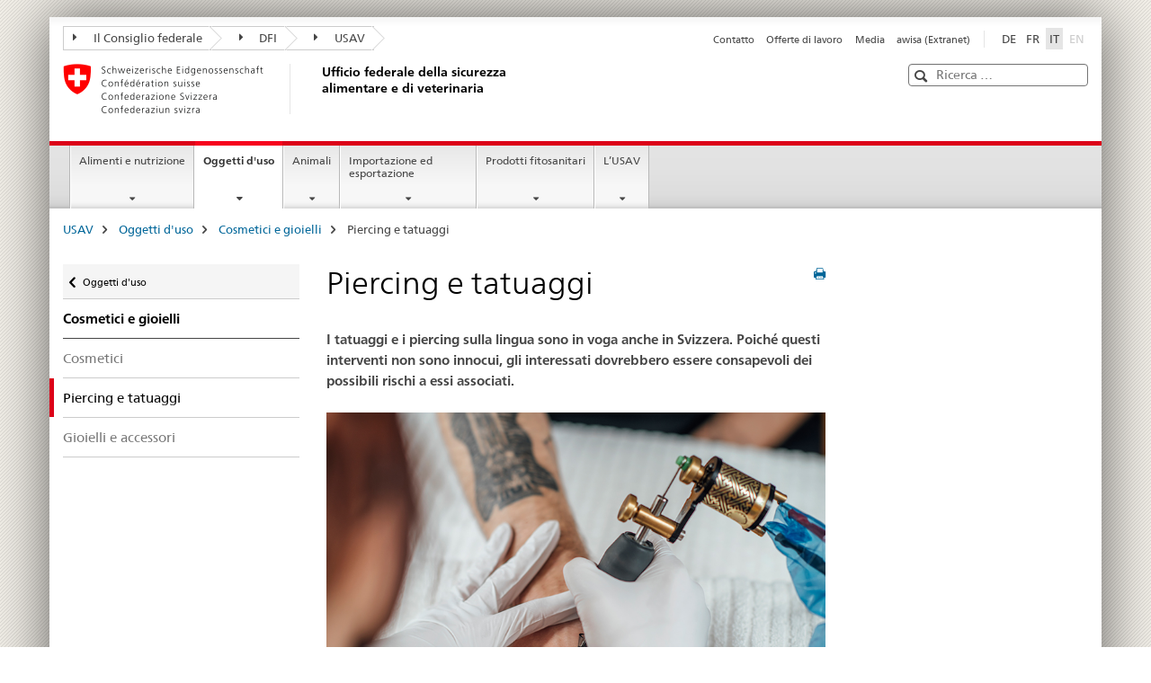

--- FILE ---
content_type: text/html;charset=utf-8
request_url: https://www.blv.admin.ch/blv/it/home/gebrauchsgegenstaende/kosmetika-schmuck/piercing-und-tattoo.html
body_size: 13295
content:

<!DOCTYPE HTML>
<!--[if lt IE 7 ]> <html lang="it" class="no-js ie6 oldie"> <![endif]-->
<!--[if IE 7 ]> <html lang="it" class="no-js ie7 oldie"> <![endif]-->
<!--[if IE 8 ]> <html lang="it" class="no-js ie8 oldie"> <![endif]-->
<!--[if IE 9 ]> <html lang="it" class="no-js ie9"> <![endif]-->
<!--[if gt IE 9 ]><!--><html lang="it" class="no-js no-ie"> <!--<![endif]-->


    
<head>
    
    


	
	
		<title>Piercing e tatuaggi</title>
	
	


<meta charset="utf-8" />
<meta http-equiv="X-UA-Compatible" content="IE=edge" />
<meta name="viewport" content="width=device-width, initial-scale=1.0" />
<meta http-equiv="cleartype" content="on" />


	<meta name="msapplication-TileColor" content="#ffffff"/>
	<meta name="msapplication-TileImage" content="/etc/designs/core/frontend/guidelines/img/ico/mstile-144x144.png"/>
	<meta name="msapplication-config" content="/etc/designs/core/frontend/guidelines/img/ico/browserconfig.xml"/>



	
	
		
			<meta name="description" content="I tatuaggi e i piercing sulla lingua sono in voga anche in Svizzera. Poiché questi interventi non sono innocui, gli interessati dovrebbero essere consapevoli dei possibili rischi a essi associati." />
		
	


	<meta name="keywords" content="Piercing,Henné,Colori pericolosi,Tatuare,Tatuaggio" />




<meta name="language" content="it" />
<meta name="author" content="Ufficio federale della sicurezza alimentare e di veterinaria USAV" />




	<!-- current page in other languages -->
	
		<link rel="alternate" type="text/html" href="/blv/de/home/gebrauchsgegenstaende/kosmetika-schmuck/piercing-und-tattoo.html" hreflang="de" lang="de"/>
	
		<link rel="alternate" type="text/html" href="/blv/it/home/gebrauchsgegenstaende/kosmetika-schmuck/piercing-und-tattoo.html" hreflang="it" lang="it"/>
	
		<link rel="alternate" type="text/html" href="/blv/fr/home/gebrauchsgegenstaende/kosmetika-schmuck/piercing-und-tattoo.html" hreflang="fr" lang="fr"/>
	




	<meta name="twitter:card" content="summary"/>
	
	
		<meta property="og:url" content="https://www.blv.admin.ch/blv/it/home/gebrauchsgegenstaende/kosmetika-schmuck/piercing-und-tattoo.html"/>
	
	<meta property="og:type" content="article"/>
	
		<meta property="og:title" content="Piercing e tatuaggi"/>
	
	
		<meta property="og:description" content="I tatuaggi e i piercing sulla lingua sono in voga anche in Svizzera. Poiché questi interventi non sono innocui, gli interessati dovrebbero essere consapevoli dei possibili rischi a essi associati."/>
	
	






    









	<!--style type="text/css" id="antiClickjack">body{display:none !important;}</style-->
	<script type="text/javascript">

		var styleElement = document.createElement('STYLE');
		styleElement.setAttribute('id', 'antiClickjack');
		styleElement.setAttribute('type', 'text/css');
		styleElement.innerHTML = 'body {display:none !important;}';
		document.getElementsByTagName('HEAD')[0].appendChild(styleElement);

		if (self === top) {
			var antiClickjack = document.getElementById("antiClickjack");
			antiClickjack.parentNode.removeChild(antiClickjack);
		} else {
			top.location = self.location;
		}
	</script>




<script src="/etc.clientlibs/clientlibs/granite/jquery.min.js"></script>
<script src="/etc.clientlibs/clientlibs/granite/utils.min.js"></script>



	<script>
		Granite.I18n.init({
			locale: "it",
			urlPrefix: "/libs/cq/i18n/dict."
		});
	</script>



	<link rel="stylesheet" href="/etc/designs/core/frontend/guidelines.min.css" type="text/css">

	<link rel="stylesheet" href="/etc/designs/core/frontend/modules.min.css" type="text/css">

	
	<link rel="shortcut icon" href="/etc/designs/core/frontend/guidelines/img/ico/favicon.ico">
	<link rel="apple-touch-icon" sizes="57x57" href="/etc/designs/core/frontend/guidelines/img/ico/apple-touch-icon-57x57.png"/>
	<link rel="apple-touch-icon" sizes="114x114" href="/etc/designs/core/frontend/guidelines/img/ico/apple-touch-icon-114x114.png"/>
	<link rel="apple-touch-icon" sizes="72x72" href="/etc/designs/core/frontend/guidelines/img/ico/apple-touch-icon-72x72.png"/>
	<link rel="apple-touch-icon" sizes="144x144" href="/etc/designs/core/frontend/guidelines/img/ico/apple-touch-icon-144x144.png"/>
	<link rel="apple-touch-icon" sizes="60x60" href="/etc/designs/core/frontend/guidelines/img/ico/apple-touch-icon-60x60.png"/>
	<link rel="apple-touch-icon" sizes="120x120" href="/etc/designs/core/frontend/guidelines/img/ico/apple-touch-icon-120x120.png"/>
	<link rel="apple-touch-icon" sizes="76x76" href="/etc/designs/core/frontend/guidelines/img/ico/apple-touch-icon-76x76.png"/>
	<link rel="icon" type="image/png" href="/etc/designs/core/frontend/guidelines/img/ico/favicon-96x96.png" sizes="96x96"/>
	<link rel="icon" type="image/png" href="/etc/designs/core/frontend/guidelines/img/ico/favicon-16x16.png" sizes="16x16"/>
	<link rel="icon" type="image/png" href="/etc/designs/core/frontend/guidelines/img/ico/favicon-32x32.png" sizes="32x32"/>







	<!--[if lt IE 9]>
		<script src="https://cdnjs.cloudflare.com/polyfill/v2/polyfill.js?version=4.8.0"></script>
	<![endif]-->



    



    
        

	

    

</head>


    

<body class="mod mod-layout   skin-layout-template-contentpage" data-glossary="/blv/it/home.glossaryjs.json">

<div class="mod mod-contentpagewide">
<ul class="access-keys" role="navigation">
    <li><a href="/blv/it/home.html" accesskey="0">Homepage</a></li>
    
    <li><a href="#main-navigation" accesskey="1">Main navigation</a></li>
    
    
    <li><a href="#content" accesskey="2">Content area</a></li>
    
    
    <li><a href="#site-map" accesskey="3">Sitemap</a></li>
    
    
    <li><a href="#search-field" accesskey="4">Search</a></li>
    
</ul>
</div>

<!-- begin: container -->
<div class="container container-main">

    


<header style="background-size: cover; background-image:" role="banner">
	

	<div class="clearfix">
		
			


	



	<nav class="navbar treecrumb pull-left">

		
		
			<h2 class="sr-only">Ufficio federale della sicurezza alimentare e di veterinaria</h2>
		

		
			
				<ul class="nav navbar-nav">
				

						

						
						<li class="dropdown">
							
							
								
									<a id="federalAdministration-dropdown" href="#" aria-label="Il Consiglio federale" class="dropdown-toggle" data-toggle="dropdown"><span class="icon icon--right"></span> Il Consiglio federale</a>
								
								
							

							
								
								<ul class="dropdown-menu" role="menu" aria-labelledby="federalAdministration-dropdown">
									
										
										<li class="dropdown-header">
											
												
													<a href="https://www.admin.ch/gov/it/pagina-iniziale.html" aria-label="Il Consiglio federale admin.ch" target="_blank" title="">Il Consiglio federale admin.ch</a>
												
												
											

											
											
												
													<ul>
														<li>
															
																
																
																
																	<a href="http://www.bk.admin.ch/index.html?lang=it" aria-label="CaF: Cancelleria federale" target="_blank" title=""> CaF: Cancelleria federale</a>
																
															
														</li>
													</ul>
												
											
												
													<ul>
														<li>
															
																
																
																
																	<a href="http://www.eda.admin.ch/eda/it/home.html" aria-label="DFAE: Dipartimento federale degli affari esteri" target="_blank" title=""> DFAE: Dipartimento federale degli affari esteri</a>
																
															
														</li>
													</ul>
												
											
												
													<ul>
														<li>
															
																
																
																
																	<a href="https://www.edi.admin.ch/edi/it/home.html" aria-label="DFI: Dipartimento federale dell&#39;interno" target="_blank" title=""> DFI: Dipartimento federale dell&#39;interno</a>
																
															
														</li>
													</ul>
												
											
												
													<ul>
														<li>
															
																
																
																
																	<a href="http://www.ejpd.admin.ch/content/ejpd/it/home.html" aria-label="DFGP: Dipartimento federale di giustizia e polizia" target="_blank" title=""> DFGP: Dipartimento federale di giustizia e polizia</a>
																
															
														</li>
													</ul>
												
											
												
													<ul>
														<li>
															
																
																
																
																	<a href="http://www.vbs.admin.ch/it/home.html" aria-label="DDPS: Dipartimento federale della difesa, della protezione della popolazione e dello sport" target="_blank" title=""> DDPS: Dipartimento federale della difesa, della protezione della popolazione e dello sport</a>
																
															
														</li>
													</ul>
												
											
												
													<ul>
														<li>
															
																
																
																
																	<a href="https://www.efd.admin.ch/efd/fr/home.html" aria-label="DFF: Dipartimento federale delle finanze" target="_blank" title=""> DFF: Dipartimento federale delle finanze</a>
																
															
														</li>
													</ul>
												
											
												
													<ul>
														<li>
															
																
																
																
																	<a href="https://www.wbf.admin.ch/wbf/it/home.html" aria-label="DEFR: Dipartimento federale dell&#39;economia, della formazione e della ricerca" target="_blank" title=""> DEFR: Dipartimento federale dell&#39;economia, della formazione e della ricerca</a>
																
															
														</li>
													</ul>
												
											
												
													<ul>
														<li>
															
																
																
																
																	<a href="https://www.uvek.admin.ch/uvek/it/home.html" aria-label="DATEC: Dipartimento federale dell&#39;ambiente, dei trasporti, dell&#39;energia e delle comunicazioni" target="_blank" title=""> DATEC: Dipartimento federale dell&#39;ambiente, dei trasporti, dell&#39;energia e delle comunicazioni</a>
																
															
														</li>
													</ul>
												
											
										</li>
									
								</ul>
							
						</li>
					

						

						
						<li class="dropdown">
							
							
								
									<a id="departement-dropdown" href="#" aria-label="DFI" class="dropdown-toggle" data-toggle="dropdown"><span class="icon icon--right"></span> DFI</a>
								
								
							

							
								
								<ul class="dropdown-menu" role="menu" aria-labelledby="departement-dropdown">
									
										
										<li class="dropdown-header">
											
												
													<a href="https://www.edi.admin.ch/edi/it/home.html" aria-label="DFI: Dipartimento federale dell&#39;interno" target="_blank" title="">DFI: Dipartimento federale dell&#39;interno</a>
												
												
											

											
											
												
													<ul>
														<li>
															
																
																
																
																	<a href="http://www.bag.admin.ch/index.html?lang=it" aria-label="UFSP: Ufficio federale della sanità pubblica" target="_blank" title=""> UFSP: Ufficio federale della sanità pubblica</a>
																
															
														</li>
													</ul>
												
											
												
													<ul>
														<li>
															
																
																
																
																	<a href="http://www.bak.admin.ch/index.html?lang=it" aria-label="UFC: Ufficio federale della cultura" target="_blank" title=""> UFC: Ufficio federale della cultura</a>
																
															
														</li>
													</ul>
												
											
												
													<ul>
														<li>
															
																
																
																
																	<a href="https://www.bar.admin.ch/bar/it/home.html" aria-label="AFS: Archivio federale svizzero" target="_blank" title=""> AFS: Archivio federale svizzero</a>
																
															
														</li>
													</ul>
												
											
												
													<ul>
														<li>
															
																
																
																
																	<a href="http://www.bfs.admin.ch/bfs/portal/it/index.html" aria-label="UST: Ufficio federale di statistica" target="_blank" title=""> UST: Ufficio federale di statistica</a>
																
															
														</li>
													</ul>
												
											
												
													<ul>
														<li>
															
																
																
																
																	<a href="https://www.blv.admin.ch/blv/it/home.html" aria-label="USAV: Ufficio federale della sicurezza alimentare e di veterinaria" target="_blank" title=""> USAV: Ufficio federale della sicurezza alimentare e di veterinaria</a>
																
															
														</li>
													</ul>
												
											
												
													<ul>
														<li>
															
																
																
																
																	<a href="http://www.bsv.admin.ch/index.html?lang=it" aria-label="UFAS:  Ufficio federale delle assicurazioni sociali" target="_blank" title=""> UFAS:  Ufficio federale delle assicurazioni sociali</a>
																
															
														</li>
													</ul>
												
											
												
													<ul>
														<li>
															
																
																
																
																	<a href="http://www.ebg.admin.ch/index.html?lang=it" aria-label="UFU: Ufficio federale per l&#39;uguaglianza fra donna e uomo" target="_blank" title=""> UFU: Ufficio federale per l&#39;uguaglianza fra donna e uomo</a>
																
															
														</li>
													</ul>
												
											
												
													<ul>
														<li>
															
																
																
																
																	<a href="https://www.meteosvizzera.admin.ch/home.html?tab=overview" aria-label="MeteoSvizzera: Ufficio federale di meteorologia e climatologia " target="_blank" title=""> MeteoSvizzera: Ufficio federale di meteorologia e climatologia </a>
																
															
														</li>
													</ul>
												
											
												
													<ul>
														<li>
															
																
																
																
																	<a href="https://www.swissmedic.ch/swissmedic/it/home.html" aria-label="Swissmedic: Istituto svizzero per gli agenti terapeutici " target="_blank" title=""> Swissmedic: Istituto svizzero per gli agenti terapeutici </a>
																
															
														</li>
													</ul>
												
											
										</li>
									
								</ul>
							
						</li>
					

						

						
						<li class="dropdown">
							
							
								
									<a id="federalOffice-dropdown" href="#" aria-label="USAV" class="dropdown-toggle" data-toggle="dropdown"><span class="icon icon--right"></span> USAV</a>
								
								
							

							
								
								<ul class="dropdown-menu" role="menu" aria-labelledby="federalOffice-dropdown">
									
										
										<li class="dropdown-header">
											
												
													<a href="https://www.blv.admin.ch/blv/it/home.html" aria-label="USAV: Ufficio federale della sicurezza alimentare e di veterinaria" target="_blank" title="">USAV: Ufficio federale della sicurezza alimentare e di veterinaria</a>
												
												
											

											
											
										</li>
									
								</ul>
							
						</li>
					
				</ul>
			
			
		
	</nav>




		

		
<!-- begin: metanav -->
<section class="nav-services clearfix">
	
	
		


	
	<h2>Piercing e tatuaggi</h2>

	

		
		

		<nav class="nav-lang">
			<ul>
				
					<li>
						
							
							
								<a href="/blv/de/home/gebrauchsgegenstaende/kosmetika-schmuck/piercing-und-tattoo.html" lang="de" title="tedesco" aria-label="tedesco">DE</a>
							
							
						
					</li>
				
					<li>
						
							
							
								<a href="/blv/fr/home/gebrauchsgegenstaende/kosmetika-schmuck/piercing-und-tattoo.html" lang="fr" title="francese" aria-label="francese">FR</a>
							
							
						
					</li>
				
					<li>
						
							
								<a class="active" lang="it" title="italiano selected" aria-label="italiano selected">IT</a>
							
							
							
						
					</li>
				
					<li>
						
							
							
							
								<a class="disabled" lang="en" title="inglese" aria-label="inglese">EN<span class="sr-only">disabled</span></a>
							
						
					</li>
				
			</ul>
		</nav>

	


		
		

    
        
            
            

                
                <h2 class="sr-only">Service navigation</h2>

                <nav class="nav-service">
                    <ul>
                        
                        
                            <li><a href="/blv/it/home/das-blv/organisation/kontakt.html" title="Contatto" aria-label="Contatto" data-skipextcss="true">Contatto</a></li>
                        
                            <li><a href="/blv/it/home/das-blv/organisation/stellenangebote.html" title="Offerte di lavoro" aria-label="Offerte di lavoro" data-skipextcss="true">Offerte di lavoro</a></li>
                        
                            <li><a href="/blv/it/home/das-blv/medien-blv.html" title="Media" aria-label="Media" data-skipextcss="true">Media</a></li>
                        
                            <li><a href="/blv/it/home/das-blv/awisa.html" target="_blank" title="awisa (Extranet)" aria-label="awisa (Extranet)" data-skipextcss="true">awisa (Extranet)</a></li>
                        
                    </ul>
                </nav>

            
        
    


	
	
</section>
<!-- end: metanav -->

	</div>

	
		

	
	
		
<div class="mod mod-logo">
    
        
        
            
                <a href="/blv/it/home.html" class="brand  hidden-xs" id="logo" title="USAV" aria-label="USAV">
                    
                        
                            <img src="/blv/it/_jcr_content/logo/image.imagespooler.png/1647611203730/Logo Schweizerische Eidgenossenschaft.png" alt="Ufficio federale della sicurezza alimentare e di veterinaria"/>
                        
                        
                    
                    <h2 id="logo-desktop-departement">Ufficio federale della sicurezza alimentare e di veterinaria
                    </h2>
                </a>
                
            
        
    
</div>

	


	

 	
		


	



	
	
		

<div class="mod mod-searchfield">

	
		

		
			

			<!-- begin: sitesearch desktop-->
			<div class="mod mod-searchfield global-search global-search-standard">
				<form action="/blv/it/home/suche.html" class="form-horizontal form-search pull-right">
					<h2 class="sr-only">Ricerca</h2>
					<label for="search-field" class="sr-only">Ricerca</label>
					<input id="search-field" name="query" class="form-control search-field" type="text" placeholder="Ricerca …"/>
                    <button class="icon icon--search icon--before" tabindex="0" role="button">
                        <span class="sr-only">Ricerca</span>
                    </button>
                    <button class="icon icon--close icon--after search-reset" tabindex="0" role="button"><span class="sr-only"></span></button>
					<div class="search-results">
						<div class="search-results-list"></div>
					</div>
				</form>
			</div>
			<!-- end: sitesearch desktop-->

		
	

</div>

	



	

	

 	


</header>



    


	
	
		

<div class="mod mod-mainnavigation">

	<!-- begin: mainnav -->
	<div class="nav-main yamm navbar" id="main-navigation">

		<h2 class="sr-only">
			Navigation
		</h2>

		
			


<!-- mobile mainnav buttonbar -->
 <section class="nav-mobile">
	<div class="table-row">
		<div class="nav-mobile-header">
			<div class="table-row">
				<span class="nav-mobile-logo">
					
						
						
							<img src="/etc/designs/core/frontend/guidelines/img/swiss.svg" onerror="this.onerror=null; this.src='/etc/designs/core/frontend/guidelines/img/swiss.png'" alt="Ufficio federale della sicurezza alimentare e di veterinaria USAV"/>
						
					
				</span>
				<h2>
					<a href="/blv/it/home.html" title="USAV" aria-label="USAV">USAV</a>
				</h2>
			</div>
		</div>
		<div class="table-cell dropdown">
			<a href="#" class="nav-mobile-menu dropdown-toggle" data-toggle="dropdown">
				<span class="icon icon--menu"></span>
			</a>
			<div class="drilldown dropdown-menu" role="menu">
				<div class="drilldown-container">
					<nav class="nav-page-list">
						
							<ul aria-controls="submenu">
								
									
									
										<li>
											
												
												
													<a href="/blv/it/home/lebensmittel-und-ernaehrung.html">Alimenti e nutrizione</a>
												
											
										</li>
									
								
							</ul>
						
							<ul aria-controls="submenu">
								
									
									
										<li>
											
												
												
													<a href="/blv/it/home/gebrauchsgegenstaende.html">Oggetti d&#39;uso</a>
												
											
										</li>
									
								
							</ul>
						
							<ul aria-controls="submenu">
								
									
									
										<li>
											
												
												
													<a href="/blv/it/home/tiere.html">Animali</a>
												
											
										</li>
									
								
							</ul>
						
							<ul aria-controls="submenu">
								
									
									
										<li>
											
												
												
													<a href="/blv/it/home/import-und-export.html">Importazione ed esportazione</a>
												
											
										</li>
									
								
							</ul>
						
							<ul aria-controls="submenu">
								
									
									
										<li>
											
												
												
													<a href="/blv/it/home/zulassung-pflanzenschutzmittel.html">Prodotti fitosanitari</a>
												
											
										</li>
									
								
							</ul>
						
							<ul aria-controls="submenu">
								
									
									
										<li>
											
												
												
													<a href="/blv/it/home/das-blv.html">L’USAV</a>
												
											
										</li>
									
								
							</ul>
						

						<button class="yamm-close-bottom" aria-label="Chiudere">
							<span class="icon icon--top" aria-hidden="true"></span>
						</button>
					</nav>
				</div>
			</div>
		</div>
		<div class="table-cell dropdown">
			<a href="#" class="nav-mobile-menu dropdown-toggle" data-toggle="dropdown">
				<span class="icon icon--search"></span>
			</a>
			<div class="dropdown-menu" role="menu">
				
				



	
		


<div class="mod mod-searchfield">

    
        <div class="mod mod-searchfield global-search global-search-mobile">
            <form action="/blv/it/home/suche.html" class="form  mod-searchfield-mobile" role="form">
                <h2 class="sr-only">Ricerca</h2>
                <label for="search-field-phone" class="sr-only">
                    Ricerca
                </label>
                <input id="search-field-phone" name="query" class="search-input form-control" type="text" placeholder="Ricerca …"/>
                <button class="icon icon--search icon--before" tabindex="0" role="button">
                    <span class="sr-only">Ricerca</span>
                </button>
                <button class="icon icon--close icon--after search-reset" tabindex="0" role="button"><span class="sr-only"></span></button>

                <div class="search-results">
                    <div class="search-results-list"></div>
                </div>
            </form>
        </div>
    

</div>

	
	


				
			</div>
		</div>
	</div>
</section>

		

		
		<ul class="nav navbar-nav" aria-controls="submenu">

			
			

				
                
				

				<li class="dropdown yamm-fw  ">
					
						
			      		
							<a href="/blv/it/home/lebensmittel-und-ernaehrung.html" aria-label="Alimenti e nutrizione" class="dropdown-toggle" data-toggle="dropdown" data-url="/blv/it/home/lebensmittel-und-ernaehrung/_jcr_content/par.html">Alimenti e nutrizione</a>
							
							<ul class="dropdown-menu" role="menu" aria-controls="submenu">
								<li>
									<div class="yamm-content container-fluid">
										<div class="row">
											<div class="col-sm-12">
												<button class="yamm-close btn btn-link icon icon--after icon--close pull-right">Chiudere</button>
											</div>
										</div>
										<div class="row">
											<div class="col-md-12 main-column">

											</div>
										</div>
										<br><br><br>
										<button class="yamm-close-bottom" aria-label="Chiudere"><span class="icon icon--top"></span></button>
									</div>
								</li>
							</ul>
						
					
				</li>
			

				
                
				

				<li class="dropdown yamm-fw  current">
					
						
			      		
							<a href="/blv/it/home/gebrauchsgegenstaende.html" aria-label="Oggetti d&#39;uso" class="dropdown-toggle" data-toggle="dropdown" data-url="/blv/it/home/gebrauchsgegenstaende/_jcr_content/par.html">Oggetti d&#39;uso<span class="sr-only">current page</span></a>
							
							<ul class="dropdown-menu" role="menu" aria-controls="submenu">
								<li>
									<div class="yamm-content container-fluid">
										<div class="row">
											<div class="col-sm-12">
												<button class="yamm-close btn btn-link icon icon--after icon--close pull-right">Chiudere</button>
											</div>
										</div>
										<div class="row">
											<div class="col-md-12 main-column">

											</div>
										</div>
										<br><br><br>
										<button class="yamm-close-bottom" aria-label="Chiudere"><span class="icon icon--top"></span></button>
									</div>
								</li>
							</ul>
						
					
				</li>
			

				
                
				

				<li class="dropdown yamm-fw  ">
					
						
			      		
							<a href="/blv/it/home/tiere.html" aria-label="Animali" class="dropdown-toggle" data-toggle="dropdown" data-url="/blv/it/home/tiere/_jcr_content/par.html">Animali</a>
							
							<ul class="dropdown-menu" role="menu" aria-controls="submenu">
								<li>
									<div class="yamm-content container-fluid">
										<div class="row">
											<div class="col-sm-12">
												<button class="yamm-close btn btn-link icon icon--after icon--close pull-right">Chiudere</button>
											</div>
										</div>
										<div class="row">
											<div class="col-md-12 main-column">

											</div>
										</div>
										<br><br><br>
										<button class="yamm-close-bottom" aria-label="Chiudere"><span class="icon icon--top"></span></button>
									</div>
								</li>
							</ul>
						
					
				</li>
			

				
                
				

				<li class="dropdown yamm-fw  ">
					
						
			      		
							<a href="/blv/it/home/import-und-export.html" aria-label="Importazione ed esportazione" class="dropdown-toggle" data-toggle="dropdown" data-url="/blv/it/home/import-und-export/_jcr_content/par.html">Importazione ed esportazione</a>
							
							<ul class="dropdown-menu" role="menu" aria-controls="submenu">
								<li>
									<div class="yamm-content container-fluid">
										<div class="row">
											<div class="col-sm-12">
												<button class="yamm-close btn btn-link icon icon--after icon--close pull-right">Chiudere</button>
											</div>
										</div>
										<div class="row">
											<div class="col-md-12 main-column">

											</div>
										</div>
										<br><br><br>
										<button class="yamm-close-bottom" aria-label="Chiudere"><span class="icon icon--top"></span></button>
									</div>
								</li>
							</ul>
						
					
				</li>
			

				
                
				

				<li class="dropdown yamm-fw  ">
					
						
			      		
							<a href="/blv/it/home/zulassung-pflanzenschutzmittel.html" aria-label="Prodotti fitosanitari" class="dropdown-toggle" data-toggle="dropdown" data-url="/blv/it/home/zulassung-pflanzenschutzmittel/_jcr_content/par.html">Prodotti fitosanitari</a>
							
							<ul class="dropdown-menu" role="menu" aria-controls="submenu">
								<li>
									<div class="yamm-content container-fluid">
										<div class="row">
											<div class="col-sm-12">
												<button class="yamm-close btn btn-link icon icon--after icon--close pull-right">Chiudere</button>
											</div>
										</div>
										<div class="row">
											<div class="col-md-12 main-column">

											</div>
										</div>
										<br><br><br>
										<button class="yamm-close-bottom" aria-label="Chiudere"><span class="icon icon--top"></span></button>
									</div>
								</li>
							</ul>
						
					
				</li>
			

				
                
				

				<li class="dropdown yamm-fw  ">
					
						
			      		
							<a href="/blv/it/home/das-blv.html" aria-label="L’USAV" class="dropdown-toggle" data-toggle="dropdown" data-url="/blv/it/home/das-blv/_jcr_content/par.html">L’USAV</a>
							
							<ul class="dropdown-menu" role="menu" aria-controls="submenu">
								<li>
									<div class="yamm-content container-fluid">
										<div class="row">
											<div class="col-sm-12">
												<button class="yamm-close btn btn-link icon icon--after icon--close pull-right">Chiudere</button>
											</div>
										</div>
										<div class="row">
											<div class="col-md-12 main-column">

											</div>
										</div>
										<br><br><br>
										<button class="yamm-close-bottom" aria-label="Chiudere"><span class="icon icon--top"></span></button>
									</div>
								</li>
							</ul>
						
					
				</li>
			
		</ul>
	</div>
</div>

	



    

<!-- begin: main -->
<div class="container-fluid hidden-xs">
	<div class="row">
		<div class="col-sm-12">
			
	


<div class="mod mod-breadcrumb">
	<h2 id="br1" class="sr-only">Breadcrumb</h2>
	<ol class="breadcrumb" role="menu" aria-labelledby="br1">
		
			<li><a href="/blv/it/home.html" title="USAV" aria-label="USAV">USAV</a><span class="icon icon--greater"></span></li>
		
			<li><a href="/blv/it/home/gebrauchsgegenstaende.html" title="Oggetti d'uso" aria-label="Oggetti d'uso">Oggetti d'uso</a><span class="icon icon--greater"></span></li>
		
			<li><a href="/blv/it/home/gebrauchsgegenstaende/kosmetika-schmuck.html" title="Cosmetici e gioielli" aria-label="Cosmetici e gioielli">Cosmetici e gioielli</a><span class="icon icon--greater"></span></li>
		
		<li class="active" role="presentation">Piercing e tatuaggi</li>
	</ol>
</div>

	
		</div>
	</div>
</div>



	
	
		<div class="container-fluid">
			

<div class="row">
    <div class="col-sm-4 col-md-3 drilldown">
        

<div class="mod mod-leftnavigation">

		<a href="#collapseSubNav" data-toggle="collapse" class="collapsed visible-xs">Sub-navigazione</a>
		<div class="drilldown-container">
			<nav class="nav-page-list">
				
					<a href="/blv/it/home/gebrauchsgegenstaende.html" class="icon icon--before icon--less visible-xs">Indietro</a>

					<a href="/blv/it/home/gebrauchsgegenstaende.html" class="icon icon--before icon--less"><span class="sr-only">Zurück zu </span>Oggetti d'uso</a>
				
				<ul>
					
						
							
							
								<li class="list-emphasis">
									<a href="/blv/it/home/gebrauchsgegenstaende/kosmetika-schmuck.html">Cosmetici e gioielli</a>
								</li>
							
						
					

					
					
					

					
						
							
							
								
									
									
										<li>
											<a href="/blv/it/home/gebrauchsgegenstaende/kosmetika-schmuck/kosmetika.html">Cosmetici</a>
										</li>
									
								
							
						
					
						
							
								<li class="active">
									Piercing e tatuaggi <span class="sr-only">selected</span>
								</li>
							
							
						
					
						
							
							
								
									
									
										<li>
											<a href="/blv/it/home/gebrauchsgegenstaende/kosmetika-schmuck/schmuck-und-accessoires.html">Gioielli e accessori</a>
										</li>
									
								
							
						
					
				</ul>
			</nav>
		</div>

</div>

    </div>
    <div class="col-sm-8 col-md-9 main-column" id="content" role="main">
        <div class="row">
            <div class="col-md-8 main-content js-glossary-context">
                

<div class="visible-xs visible-sm">
	<p><a href="#context-sidebar" class="icon icon--before icon--root">Pannello di navigazione</a></p>
</div>

<div class="contentHead">
	



<div class="mod mod-backtooverview">
	
</div>


	
	


	
	
		<a href="javascript:$.printPreview.printPreview()" onclick="" class="icon icon--before icon--print pull-right" title="Stampa la pagina"></a>
	




	
	

<div class="mod mod-contentpage">
    <h1 class="text-inline">Piercing e tatuaggi</h1>
</div>

</div>	






<div class="mod mod-text">
    
        
        
            <article class="clearfix">
                
                    <p><b>I tatuaggi e i piercing sulla lingua sono in voga anche in Svizzera. Poiché questi interventi non sono innocui, gli interessati dovrebbero essere consapevoli dei possibili rischi a essi associati.</b></p>

                
                
            </article>
        
    
</div>
<div class="mod mod-image">
	
		
		
			
				
				
				
				
					<figure class="">
						<img src="/blv/it/home/gebrauchsgegenstaende/kosmetika-schmuck/piercing-und-tattoo/_jcr_content/par/image/image.imagespooler.jpg/1721132260261/tattoo_800_600_72_web.jpg" alt="T&#228;towier-Farben"/>
					</figure>
				
			
		
	
</div>
<div class="mod mod-text">
    
        
        
            <article class="clearfix">
                
                    <h2>Tatuaggi: segnati a vita</h2>
<p>Attraverso il tatuaggio si introducono pigmenti&nbsp;coloranti nello strato dermico della cute, creando una ferita superficiale con<br>
conseguente rischio di infezione. Nel peggiore dei casi attraverso i tatuaggi&nbsp;si possono trasmettere malattie infettive. Inoltre i pigmenti colorati&nbsp;introdotti possono provocare allergie.<br>
</p>
<p>Chi decide di farsi tatuare deve tener presente che i tatuaggi durano per tutta la vita. Anche se vengono rimossi in seguito, lasciano spesso tracce, in quanto non è possibile eliminare completamente tutti i pigmenti. Inoltre il trattamento di rimozione è costoso e doloroso.</p>
<h2>Piercing: perché sono sconsigliati</h2>
<p>Chi desidera un piercing nell’ombelico, nel naso, nel labbro o nella lingua deve mettere in conto eventuali complicazioni. Soprattutto la perforazione della lingua è molto delicata, poiché già durante l’intervento possono insorgere gravi complicazioni. Viene messa a rischio anche la dentatura: urtando continuamente i denti, la pallina del piercing può danneggiare lo smalto. Inoltre le palline contenenti cobalto o nichel causano spesso allergie. Solitamente le persone con un’allergia da contatto al nichel rimangono sensibili per tutta la vita, anche dopo un periodo prolungato senza contatti con questo allergene.</p>

                
                
            </article>
        
    
</div>
<div class="mod mod-accordion">
	
		

		
			
				
				
					

					<div data-auto-collapse="true" data-first-element-open="false" id="accordion1769192406836">
						

						
							
							
							
							

							
								
								
									<a data-toggle="collapse" class="collapsed" href="#accordion1769192406837" aria-expanded="false" aria-controls="accordion1769192406837"> Raccomandazioni concernenti i tatuaggi e i piercing
									</a>
								
							
							<div id="accordion1769192406837" class="collapse" aria-expanded="false" role="tabpanel" aria-labelledby="accordion1769192406837">
								
<div class="mod mod-text">
    
        
        
            <article class="clearfix">
                
                    <p><br>
Non bisognerebbe mai recarsi in uno studio di tatuaggi per capriccio. Chi decide, dopo un’accurata riflessione, di farsi un tatuaggio o un piercing dovrebbe seguire i seguenti consigli:</p>
<ul>
<li>prima dell’intervento consultare il proprio dermatologo e chiarire se sussiste un elevato rischio di allergie.</li>
<li>informarsi presso i propri conoscenti riguardo alle loro esperienze con gli studi di tatuaggi e piercing, per agevolare la scelta.</li>
<li>i tatuatori sono tenuti a rispettare l’obbligo di diligenza e le prescrizioni in materia di igiene e lavoro. È consigliabile osservare con attenzione lo studio per accertarsi che il luogo e il tatuatore diano un’impressione positiva e curata.</li>
<li>prima dell’intervento verificare che il lavoro venga eseguito in condizioni igieniche adeguate (disinfezione della pelle e degli apparecchi).</li>
<li>uno studio serio fornisce informazioni sul trattamento post-intervento.</li>
<li>la rimozione di un tatuaggio deve essere in ogni caso eseguita da un dermatologo. Non ricorrere ad acidi o sostanze affini!</li>
<li>il piercing più a rischio di complicazioni è quello effettuato sulla lingua.</li>
<li>accertarsi che gli elementi del piercing siano di elevata qualità.</li>
<li>nelle farmacie è possibile acquistare un test rapido per rilevare l’eventuale rilascio di nichel del piercing.</li>
<li>i piercing effettuati nel retro delle discoteche o quelli di massa eseguiti durante i festival rock sono da evitare.</li>
<li>non scambiarsi mai piercing già indossati con altre persone.</li>
<li>in caso di problemi di salute dopo l’intervento, rivolgersi tempestivamente a un medico. Il tessuto cicatriziale in eccesso deve essere rimosso con un’operazione.<br>
</li>
</ul>

                
                
            </article>
        
    
</div>


    
        
    



							</div>
						
							
							
							
							

							
								
								
									<a data-toggle="collapse" class="collapsed" href="#accordion1769192406838" aria-expanded="false" aria-controls="accordion1769192406838"> Base giuridica
									</a>
								
							
							<div id="accordion1769192406838" class="collapse" aria-expanded="false" role="tabpanel" aria-labelledby="accordion1769192406838">
								
<div class="mod mod-text">
    
        
        
            <article class="clearfix">
                
                    <p><br>
I colori per tatuaggi e trucco permanente e i piercing non sono soggetti all’obbligo di autorizzazione. Alcuni criteri di sicurezza sono disciplinati nell’ordinanza sugli oggetti che vengono a contatto con il corpo umano.</p>
<p>Attualmente&nbsp;non esiste un elenco positivo dei colori inoffensivi per la salute. Ma una cosa&nbsp;è certa: i prodotti non devono nuocere alla salute. Il fabbricante è&nbsp;responsabile per la sicurezza di tali sostanze. L’attuale legislazione si&nbsp;limita a vietare l’utilizzo di determinate sostanze in questo genere di&nbsp;prodotti (<a href="https://www.fedlex.admin.ch/eli/cc/2005/811/it#art_5_a" target="_blank" class="icon icon--after icon--external" title="">art. 5a</a>&nbsp;dell’ordinanza&nbsp;sugli oggetti che vengono a contatto con il corpo umano). I produttori di&nbsp;colori sono responsabili per il rispetto di queste prescrizioni. Tuttavia anche&nbsp;i tatuatori devono assicurarsi di non utilizzare prodotti potenzialmente nocivi&nbsp;per la salute.</p>
<p>Attualmente&nbsp;la formazione di tatuatori e piercer non è né disciplinata né riconosciuta a&nbsp;livello federale. Dal 1° maggio 2017, le aziende che offrono tatuaggi o trucco&nbsp;permanente devono notificarlo alla <a href="http://www.kantonschemiker.ch/" target="_blank" class="icon icon--after icon--external" title="">competente autorità cantonale di esecuzione</a> (periodo di transizione di un anno).</p>
<p>Sulla&nbsp;base della legge sanitaria cantonale, il Cantone di Ginevra ha fissato i&nbsp;requisiti per la formazione e la formazione continua dei tatuatori e dei&nbsp;piercer: <a href="https://www.lexfind.ch/fe/it/tol/31764/fr" target="_blank" class="icon icon--after icon--external" title="">LexFind</a></p>
<p>Il&nbsp;Cantone di Neuchâtel prevede l’obbligo di autorizzazione per tatuatori e&nbsp;piercer nella sua legge sulla polizia commerciale: <a href="https://www.lexfind.ch/fe/it/tol/11801/versions/232290/fr" target="_blank" class="icon icon--after icon--external" title="">LexFind</a></p>

                
                
            </article>
        
    
</div>


    
        
    



							</div>
						
							
							
							
							

							
								
								
									<a data-toggle="collapse" class="collapsed" href="#accordion1769192406839" aria-expanded="false" aria-controls="accordion1769192406839"> Tatuaggi all’henné: un’alternativa tutt’altro che innocua
									</a>
								
							
							<div id="accordion1769192406839" class="collapse" aria-expanded="false" role="tabpanel" aria-labelledby="accordion1769192406839">
								
<div class="mod mod-text">
    
        
        
            <article class="clearfix">
                
                    <p><br>
Chi apprezza i disegni orientali eseguiti con l’henné (mehndi) dovrebbe prendersi il tempo necessario e optare per la variante «originale». I veri tatuaggi all’henné, di colore chiaro rosso-arancione, richiedono diverse ore. I pseudo tatuaggi neri offerti per strada e in occasione di festival e manifestazioni contengono spesso p-fenilendiammine (PPD), sostanze che conferiscono il colore nero e accelerano la colorazione della pelle, ma possono provocare eczemi da contatto. In alcuni casi le reazioni allergiche si manifestano solo diversi giorni dopo l’applicazione.</p>
<p>Chi offre decorazioni per la pelle deve garantire che i colori utilizzati siano conformi alle prescrizioni di legge e non mettano a repentaglio la salute dei consumatori. Tuttavia, quando queste pratiche vengono offerte in spiaggia o nei mercati all’aperto, per le autorità di vigilanza risulta difficile controllare i colori. In caso di dubbi in merito alla presenza di PPD nel colore offerto, è meglio rinunciare a questa decorazione corporale.</p>
<p>In caso di reazioni cutanee a seguito di un «tatuaggio» temporaneo, è necessario rivolgersi a un dermatologo.<br>
</p>

                
                
            </article>
        
    
</div>


    
        
    



							</div>
						

					</div>
				
			
		
	
</div>

<div class="mod mod-headline" id="1188870162">
	
		
		
		
			<h2>Ulteriori informazioni</h2>
		
	
</div>

<div class="mod mod-tabs">
    
    
        
        
            
                
                

                    
                        <a id="context-sidebar"></a>
                        
                    

                    <!-- Nav tabs -->
                    <ul class="nav nav-tabs">
                        

                        
                            
                            
                            
                            

                            

                            <li class="active">
                                <a href="#297_1457018697083__content_blv_it_home_gebrauchsgegenstaende_kosmetika-schmuck_piercing-und-tattoo_jcr_content_par_tabs" data-toggle="tab">
                                    
                                        
                                        
                                            Maggiori dettagli
                                        
                                    
                                </a>
                            </li>

                        
                            
                            
                            
                            

                            

                            <li >
                                <a href="#299_1457018713671__content_blv_it_home_gebrauchsgegenstaende_kosmetika-schmuck_piercing-und-tattoo_jcr_content_par_tabs" data-toggle="tab">
                                    
                                        
                                        
                                            Link
                                        
                                    
                                </a>
                            </li>

                        
                            
                            
                            
                            

                            

                            <li >
                                <a href="#9_1458282512371__content_blv_it_home_gebrauchsgegenstaende_kosmetika-schmuck_piercing-und-tattoo_jcr_content_par_tabs" data-toggle="tab">
                                    
                                        
                                        
                                            Legislazione
                                        
                                    
                                </a>
                            </li>

                        
                    </ul>

                    <!-- Tab panes -->
                    <div class="tab-content tab-border">
                        

                        
                            
                            <div class="tab-pane clearfix active" id="297_1457018697083__content_blv_it_home_gebrauchsgegenstaende_kosmetika-schmuck_piercing-und-tattoo_jcr_content_par_tabs">
                                <h2 class="sr-only visible-print-block">Maggiori dettagli</h2>
                                
<div class="mod mod-download">
	
	
	
	<p>
		<a href="/dam/blv/it/dokumente/gebrauchsgegenstaende/kosmetika-schmuck-textilien/faq-tattoo.pdf.download.pdf/FAQ_Tatuaggi.pdf" title="FAQ Tatuaggi" class="icon icon--before icon--pdf">FAQ Tatuaggi<span class="text-dimmed"> (PDF, 164 kB, 04.05.2016)</span></a>
	</p>
	
	
</div>
<div class="mod mod-download">
	
	
	
	<p>
		<a href="/dam/blv/it/dokumente/lebensmittel-und-ernaehrung/rechts-und-vollzugsgrundlagen/hilfsmittel-vollzugsgrundlagen/weisungen/weisung-2018-2-piercing-taetowierung.pdf.download.pdf/direttiva-2018-2-piercing-tatuaggi.pdf" title="Direttiva 2018/2" class="icon icon--before icon--pdf">Direttiva 2018/2<span class="text-dimmed"> (PDF, 244 kB, 16.04.2018)</span></a><span class='downloadinfo'>Compiti esecutivi in materia di piercing, tatuaggi, trucco permanente e pratiche affini</span>
	</p>
	
	
</div>
<div class="mod mod-separator">
	<hr/>
</div>
<div class="mod mod-headline">
	
		
		
		
			<h3>Informazioni per gli studi di tatuaggi</h3>
		
	
</div>

<div class="mod mod-download">
	
	
	
	<p>
		<a href="/dam/blv/it/dokumente/gebrauchsgegenstaende/kosmetika-schmuck-textilien/arbeitspraxis-tattoostudios.pdf.download.pdf/BPL-direttiva_tattoo.pdf" title="Direttiva per una buona prassi di lavoro" class="icon icon--before icon--pdf">Direttiva per una buona prassi di lavoro<span class="text-dimmed"> (PDF, 350 kB, 02.11.2018)</span></a>
	</p>
	
	
</div>
<div class="mod mod-download">
	
	
	
	<p>
		<a href="/dam/blv/it/dokumente/gebrauchsgegenstaende/kosmetika-schmuck-textilien/instrumentenreinigung-tattoo.pdf.download.pdf/Pulizia_e_disinfezione_degli_strumenti_tatuaggi_piercing_PMU.pdf" title="Pulizia e disinfezione degli strumenti" class="icon icon--before icon--pdf">Pulizia e disinfezione degli strumenti<span class="text-dimmed"> (PDF, 94 kB, 04.05.2016)</span></a>
	</p>
	
	
</div>


    
        
    



                            </div>
                        
                            
                            <div class="tab-pane clearfix " id="299_1457018713671__content_blv_it_home_gebrauchsgegenstaende_kosmetika-schmuck_piercing-und-tattoo_jcr_content_par_tabs">
                                <h2 class="sr-only visible-print-block">Link</h2>
                                
<div class="mod mod-link">
	
		
		
			<p>
				<a href="https://www.swiss.tattoo/it-vantaggi" aria-label="Associazione Svizzera dei Tatuatori Professionisti ASTP" target="_blank" class="icon icon--after icon--external" title="">Associazione Svizzera dei Tatuatori Professionisti ASTP</a>
			</p>
		
	
</div>
<div class="mod mod-link">
	
		
		
			<p>
				<a href="http://www.permanentmakeup-verband.ch" target="_blank" aria-label="Schweizer Fachverband f&uuml;r Permanent Make Up PMU" class="icon icon--after icon--external" title="">Schweizer Fachverband f&uuml;r Permanent Make Up PMU</a>
			</p>
		
	
</div>


    
        
    



                            </div>
                        
                            
                            <div class="tab-pane clearfix " id="9_1458282512371__content_blv_it_home_gebrauchsgegenstaende_kosmetika-schmuck_piercing-und-tattoo_jcr_content_par_tabs">
                                <h2 class="sr-only visible-print-block">Legislazione</h2>
                                
<div class="mod mod-link">
	
		
		
			<p>
				<a href="https://www.admin.ch/opc/it/classified-compilation/20050181/index.html" aria-label="Ordinanza del DFI sugli oggetti che vengono a contatto con le mucose, la pelle e i capelli nonch&eacute; sulle candele, sui fiammiferi, sugli accendini e sugli articoli per scherzi (Ordinanza sugli oggetti che vengono a contatto con il corpo umano, OCCU)" target="_blank" class="icon icon--after icon--external" title="">Ordinanza del DFI sugli oggetti che vengono a contatto con le mucose, la pelle e i capelli nonch&eacute; sulle candele, sui fiammiferi, sugli accendini e sugli articoli per scherzi (Ordinanza sugli oggetti che vengono a contatto con il corpo umano, OCCU)</a>
			</p>
		
	
</div>


    
        
    



                            </div>
                        

                    </div>

                
            
        
    
    
</div>




    
        
    


		






<div class="mod mod-backtooverview">
	
</div>




<div class="clearfix">
	





	
	
	
		
	






	<p class="pull-left">
		
		

		
			<small>
				<span class="text-dimmed">Ultima modifica&nbsp;14.01.2026</span>
			</small>
		
	</p>


	
	


	<p class="pull-right">
		<small>
			
				<a href="#" class="icon icon--before icon--power hidden-print">
					Inizio pagina
				</a>
			
		</small>
	</p>
 
</div>


	
		


	

	
<div class="mod mod-socialshare">
	

	<div class="social-sharing" aria-labelledby="social_share">
		<label id="social_share" class="sr-only">Social share</label>
		
			<a href="#" aria-label="Facebook" data-analytics="facebook" onclick="window.open('https://www.facebook.com/sharer/sharer.php?u='+encodeURIComponent(location.href), 'share-dialog', 'width=626,height=436'); return false;">
				<img src="/etc/designs/core/frontend/guidelines/img/FB-f-Logo__blue_29.png" width="16px" height="16px" alt="">
			</a>
		
		
		
			<a href="#" aria-label="Twitter" data-analytics="twitter" onclick="window.open('http://twitter.com/share?text='+encodeURIComponent('Piercing e tatuaggi')+'&url='+encodeURIComponent(location.href), 'share-dialog', 'width=626,height=436'); return false;">
				<img src="/etc/designs/core/frontend/guidelines/img/Twitter_logo_blue.png" width="16px" height="16px" alt="">
			</a>
		

		

		
			<a href="#" aria-label="LinkedIn" data-analytics="linkedin" onclick="window.open('https://www.linkedin.com/shareArticle?mini=true&url='+encodeURIComponent(location.href), 'share-dialog', 'width=600,height=450'); return false;">
				<img src="/etc/designs/core/frontend/assets/img/ico-linkedin.png" width="16px" height="16px" alt=""/>
			</a>
		
	</div>
</div>

	
	

	

            </div>
            <div class="col-md-4">
                


<div class="context-column">
	
						
		





	
		
		
			<div class="mod mod-contactbox">
				
					
						
					
					
				
			</div>
		
	


	
	
		



	<div class="mod mod-basket">
		<aside class="cart">
			<h4>
				Carrello acquisti
			</h4>
			<ul class="list-unstyled order-list js-order-list">
			</ul>
			
		</aside>
		<script type="text/template" id="order-list-template">
			{{ for(var i=0,item;i<data.length;i++) {
				index = i+1; item = data[i];
			}}
				<li class="clearfix" id="{{= item.id }}">
					<span class="pull-left">{{= item.quantity }}x {{= item.productTitle }}</span>
					<a class="storage-delete pull-right" href="#">
						<span class="icon icon--after icon--trash"></span>
					</a>
					<input type="hidden" name="order_{{= index }}_productTitle" value="{{= item.productTitle }}" />
					<input type="hidden" name="order_{{= index }}_quantity" value="{{= item.quantity }}" />
					<input type="hidden" name="order_{{= index }}_productId" value="{{= item.productId }}" />
					<input type="text" name="genericKeyValueParameter" value="{{= item.productTitle + "##" }}{{= item.quantity }}x" />
				</li>
			{{ } }}
		</script>
	</div>

	
	
	

	


    
        
    



</div>

            </div>
        </div>
    </div>

</div>

		</div>
	

<!-- end: main -->


    <span class="visible-print">https://www.blv.admin.ch/content/blv/it/home/gebrauchsgegenstaende/kosmetika-schmuck/piercing-und-tattoo.html</span>

    
<footer role="contentinfo">
	<h2 class="sr-only">Footer</h2>

  

  

  
  

  	

    
        
            <div class="container-fluid footer-service">
                <h3>Ufficio federale della sicurezza alimentare e di veterinaria USAV</h3>
                <nav>
                    <ul>
                        
                        
                            <li><a href="/blv/it/home/das-blv/organisation/kontakt.html" title="Contatto" aria-label="Contatto">Contatto</a></li>
                        
                            <li><a href="/blv/it/home/das-blv/organisation/stellenangebote.html" title="Offerte di lavoro" aria-label="Offerte di lavoro">Offerte di lavoro</a></li>
                        
                            <li><a href="/blv/it/home/das-blv/medien-blv.html" title="Media" aria-label="Media">Media</a></li>
                        
                            <li><a href="/blv/it/home/das-blv/awisa.html" target="_blank" title="awisa (Extranet)" aria-label="awisa (Extranet)">awisa (Extranet)</a></li>
                        
                    </ul>
                </nav>
            </div>
        
    



	


  	<div class="container-fluid">
  		
	


	
		
			
				<h3>Sempre informati</h3>
			

			<nav class="links-social" aria-labelledby="social_media">
				<label id="social_media" class="sr-only">Social media links</label>
				<ul>
					
						<li><a href="https://twitter.com/BLV_OSAV_USAV" class="icon icon--before  icon icon--before icon--twitter" target="_blank" aria-label="Twitter" title="">Twitter</a></li>
					
						<li><a href="https://www.facebook.com/blvosavusav" class="icon icon--before  icon icon--before icon--facebook" target="_blank" aria-label="Facebook" title="">Facebook</a></li>
					
						<li><a href="https://www.instagram.com/blv_osav_usav/" class="icon icon--before  icon icon--before fa fa-instagram" aria-label="Instagram" target="_blank" title="">Instagram</a></li>
					
						<li><a href="https://www.linkedin.com/company/1135855/" class="icon icon--before  icon icon--before fa fa-linkedin" aria-label="LinkedIn" target="_blank" title="">LinkedIn</a></li>
					
						<li><a href="/blv/it/home/das-blv/broschueren-blv/newsletter-blv.html" class="icon icon--before  icon icon--before icon--message" target="_blank" title="Newsletter" aria-label="Newsletter">Newsletter</a></li>
					
				</ul>
			</nav>
		
		
	



		
	

<div class="mod mod-cobranding">
    
        
            
        
        
    
</div>




  		<!-- begin: logo phone -->
		
			
			

	
		
<div class="mod mod-logo">
	
	
		
			<hr class="footer-line visible-xs">
			<img src="/blv/it/_jcr_content/logo/image.imagespooler.png/1647611203730/Logo Schweizerische Eidgenossenschaft.png" class="visible-xs" alt="Ufficio federale della sicurezza alimentare e di veterinaria"/>
		
		
	
	
</div>
	
	


			
		
	 	<!-- end: logo phone -->
  	</div>

    

<div class="footer-address">
	

	<span class="hidden-xs">Ufficio federale della sicurezza alimentare e di veterinaria USAV</span>


	

	
		
			<nav class="pull-right">
				<ul>
					
						<li><a href="https://www.admin.ch/gov/it/pagina-iniziale/basi-legali.html" target="_blank" aria-label="Basi legali" title="">Basi legali</a></li>
					
				</ul>
			</nav>
		
		
	


</div>


  
  

</footer>        


    <div class="modal" id="nav_modal_rnd">
        <!-- modal -->
    </div>

</div>
<!-- end: container -->



<script src="/etc.clientlibs/clientlibs/granite/jquery/granite/csrf.min.js"></script>
<script src="/etc/clientlibs/granite/jquery/granite/csrf.min.js"></script>



	<script type="text/javascript" src="/etc/designs/core/frontend/modules.js"></script>





	





	<!-- [base64] -->





 
	




	<!-- Matomo -->
<script type="text/javascript">
  var _paq = window._paq || [];
  /* tracker methods like "setCustomDimension" should be called before "trackPageView" */
  _paq.push(['trackPageView']);
  _paq.push(['enableLinkTracking']);
  (function() {
    var u="https://analytics.bit.admin.ch/";
    _paq.push(['setTrackerUrl', u+'matomo.php']);
    _paq.push(['setSiteId', '78']);
    var d=document, g=d.createElement('script'), s=d.getElementsByTagName('script')[0];
    g.type='text/javascript'; g.async=true; g.defer=true; g.src=u+'matomo.js'; s.parentNode.insertBefore(g,s);
  })();
</script>
<!-- End Matomo Code -->





</body>

    

</html>


--- FILE ---
content_type: text/html;charset=utf-8
request_url: https://www.blv.admin.ch/blv/it/home/lebensmittel-und-ernaehrung/_jcr_content/par.html
body_size: 1718
content:

<div class="mod mod-sitemap">
<div class="row">
	
		
		
			
				<div class="col-sm-3">
					
					<h3>
						<a href="/blv/it/home/lebensmittel-und-ernaehrung/rueckrufe-und-oeffentliche-warnungen.html" title="Avvertimenti al pubblico e richiami" aria-label="Avvertimenti al pubblico e richiami">Avvertimenti al pubblico e richiami</a></h3>
						<h3>
						<a href="/blv/it/home/lebensmittel-und-ernaehrung/lebensmittelsicherheit.html" title="Sicurezza alimentare" aria-label="Sicurezza alimentare">Sicurezza alimentare</a></h3>
						
								<ul class="list-unstyled" aria-controls="submenu">
								
								
							<li><a href="/blv/it/home/lebensmittel-und-ernaehrung/lebensmittelsicherheit/verantwortlichkeiten.html" title="Responsabili" aria-label="Responsabili">Responsabili</a></li>
						<li><a href="/blv/it/home/lebensmittel-und-ernaehrung/lebensmittelsicherheit/frueherkennung-sicherheit-lebensmittel.html" title="Riconoscimento precoce" aria-label="Riconoscimento precoce">Riconoscimento precoce</a></li>
						<li><a href="/blv/it/home/lebensmittel-und-ernaehrung/lebensmittelsicherheit/naehrwertinformationen-und-kennzeichnung.html" title="Caratterizzazione" aria-label="Caratterizzazione">Caratterizzazione</a></li>
						<li><a href="/blv/it/home/lebensmittel-und-ernaehrung/lebensmittelsicherheit/einzelne-lebensmittel.html" title="Alimenti in primo piano" aria-label="Alimenti in primo piano">Alimenti in primo piano</a></li>
						<li><a href="/blv/it/home/lebensmittel-und-ernaehrung/lebensmittelsicherheit/stoffe-im-fokus.html" title="Sostanze in primo piano" aria-label="Sostanze in primo piano">Sostanze in primo piano</a></li>
						<li><a href="/blv/it/home/lebensmittel-und-ernaehrung/lebensmittelsicherheit/krankheitserreger-und-hygiene.html" title="Agenti patogeni e igiene" aria-label="Agenti patogeni e igiene">Agenti patogeni e igiene</a></li>
						<li><a href="/blv/it/home/lebensmittel-und-ernaehrung/lebensmittelsicherheit/lebensmittelbehandlung.html" title="Trattamento degli alimenti" aria-label="Trattamento degli alimenti">Trattamento degli alimenti</a></li>
                                </ul>
							
				</div>
			
				<div class="col-sm-3">
					
					<h3>
						<a href="/blv/it/home/lebensmittel-und-ernaehrung/ernaehrung.html" title="Nutrizione" aria-label="Nutrizione">Nutrizione</a></h3>
						
								<ul class="list-unstyled" aria-controls="submenu">
								
								
							<li><a href="/blv/it/home/lebensmittel-und-ernaehrung/ernaehrung/aktionsplan-ernaehrungsstrategie.html" title="Strategia nutrizionale svizzera" aria-label="Strategia nutrizionale svizzera">Strategia nutrizionale svizzera</a></li>
						<li><a href="/blv/it/home/lebensmittel-und-ernaehrung/ernaehrung/empfehlungen-informationen.html" title="Raccomandazioni e informazioni" aria-label="Raccomandazioni e informazioni">Raccomandazioni e informazioni</a></li>
						<li><a href="/blv/it/home/lebensmittel-und-ernaehrung/ernaehrung/nutri-score.html" title="Nutri-Score" aria-label="Nutri-Score">Nutri-Score</a></li>
						<li><a href="/blv/it/home/lebensmittel-und-ernaehrung/ernaehrung/produktzusammensetzung.html" title="Composizione dei prodotti" aria-label="Composizione dei prodotti">Composizione dei prodotti</a></li>
						<li><a href="/blv/it/home/lebensmittel-und-ernaehrung/ernaehrung/werbung-und-marketing.html" title="Marketing e pubblicit&agrave;" aria-label="Marketing e pubblicit&agrave;">Marketing e pubblicit&agrave;</a></li>
						<li><a href="/blv/it/home/lebensmittel-und-ernaehrung/ernaehrung/gemeinschaftsgastronomie.html" title="Ristorazione collettiva" aria-label="Ristorazione collettiva">Ristorazione collettiva</a></li>
						<li><a href="/blv/it/home/lebensmittel-und-ernaehrung/ernaehrung/schweizer-ernaehrungsbulletin.html" title="Rassegna sulla nutrizione in Svizzera" aria-label="Rassegna sulla nutrizione in Svizzera">Rassegna sulla nutrizione in Svizzera</a></li>
						<li><a href="/blv/it/home/lebensmittel-und-ernaehrung/ernaehrung/actionsante2.html" title="actionsant&eacute;" aria-label="actionsant&eacute;">actionsant&eacute;</a></li>
						<li><a href="/blv/it/home/lebensmittel-und-ernaehrung/ernaehrung/menuCH.html" title="menuCH" aria-label="menuCH">menuCH</a></li>
						<li><a href="/blv/it/home/lebensmittel-und-ernaehrung/ernaehrung/menuch-kids.html" title="menuCH-Kids" aria-label="menuCH-Kids">menuCH-Kids</a></li>
                                </ul>
							
				</div>
			
				<div class="col-sm-3">
					
					<h3>
						<a href="/blv/it/home/lebensmittel-und-ernaehrung/lebensmittel-reiseverkehr.html" title="Importazione di alimenti nel traffico turistico" aria-label="Importazione di alimenti nel traffico turistico">Importazione di alimenti nel traffico turistico</a></h3>
						<h3>
						<a href="/blv/it/home/lebensmittel-und-ernaehrung/publikationen.html" title="Pubblicazioni" aria-label="Pubblicazioni">Pubblicazioni</a></h3>
						
								<ul class="list-unstyled" aria-controls="submenu">
								
								
							<li><a href="/blv/it/home/lebensmittel-und-ernaehrung/publikationen/newsletter-lebensmittelsicherheit-und-ernaehrung.html" title="Newsletter Sicurezza alimentare e nutrizione" aria-label="Newsletter Sicurezza alimentare e nutrizione">Newsletter Sicurezza alimentare e nutrizione</a></li>
						<li><a href="/blv/it/home/lebensmittel-und-ernaehrung/publikationen/broschueren.html" title="Opuscoli" aria-label="Opuscoli">Opuscoli</a></li>
						<li><a href="/blv/it/home/lebensmittel-und-ernaehrung/publikationen/statistik-und-berichte-ernaehrung.html" title="Nutrizione &ndash; Statistiche e rapporti" aria-label="Nutrizione &ndash; Statistiche e rapporti">Nutrizione &ndash; Statistiche e rapporti</a></li>
						<li><a href="/blv/it/home/lebensmittel-und-ernaehrung/publikationen/statistik-und-berichte-lebensmittelsicherheit.html" title="Sicurezza alimentare &ndash; Statistiche e rapporti" aria-label="Sicurezza alimentare &ndash; Statistiche e rapporti">Sicurezza alimentare &ndash; Statistiche e rapporti</a></li>
						<li><a href="/blv/it/home/lebensmittel-und-ernaehrung/publikationen/wissenschaftliche-publikationen.html" title="Pubblicazioni scientifiche" aria-label="Pubblicazioni scientifiche">Pubblicazioni scientifiche</a></li>
						<li><a href="/blv/it/home/lebensmittel-und-ernaehrung/publikationen/videos.html" title="Video: La Minuterie" aria-label="Video: La Minuterie">Video: La Minuterie</a></li>
                                </ul>
							
				</div>
			
				<div class="col-sm-3">
					
					<h3>
						<a href="/blv/it/home/lebensmittel-und-ernaehrung/forschung.html" title="Ricerca" aria-label="Ricerca">Ricerca</a></h3>
						
								<ul class="list-unstyled" aria-controls="submenu">
								
								
							<li><a href="/blv/it/home/lebensmittel-und-ernaehrung/forschung/gesundheitliche-risiken.html" title="Progetti sui rischi sanitari" aria-label="Progetti sui rischi sanitari">Progetti sui rischi sanitari</a></li>
						<li><a href="/blv/it/home/lebensmittel-und-ernaehrung/forschung/forschungsprojekte.html" title="Ulteriori progetti di ricerca" aria-label="Ulteriori progetti di ricerca">Ulteriori progetti di ricerca</a></li>
							</ul>
                                <h3>
						<a href="/blv/it/home/lebensmittel-und-ernaehrung/rechts-und-vollzugsgrundlagen.html" title="Basi legali ed esecutive" aria-label="Basi legali ed esecutive">Basi legali ed esecutive</a></h3>
						
								<ul class="list-unstyled" aria-controls="submenu">
								
								
							<li><a href="/blv/it/home/lebensmittel-und-ernaehrung/rechts-und-vollzugsgrundlagen/lebensmittelrecht-2017.html" title="Diritto sulle derrate alimentari 2017" aria-label="Diritto sulle derrate alimentari 2017">Diritto sulle derrate alimentari 2017</a></li>
						<li><a href="/blv/it/home/lebensmittel-und-ernaehrung/rechts-und-vollzugsgrundlagen/bewilligung-und-meldung.html" title="Autorizzazioni e notifiche" aria-label="Autorizzazioni e notifiche">Autorizzazioni e notifiche</a></li>
						<li><a href="/blv/it/home/lebensmittel-und-ernaehrung/rechts-und-vollzugsgrundlagen/hilfsmittel-und-vollzugsgrundlagen.html" title="Mezzi ausiliari e basi esecutive" aria-label="Mezzi ausiliari e basi esecutive">Mezzi ausiliari e basi esecutive</a></li>
						<li><a href="/blv/it/home/lebensmittel-und-ernaehrung/rechts-und-vollzugsgrundlagen/vernehmlassungen-und-anhoerungen.html" title="Procedure di consultazione" aria-label="Procedure di consultazione">Procedure di consultazione</a></li>
						<li><a href="/blv/it/home/lebensmittel-und-ernaehrung/rechts-und-vollzugsgrundlagen/gesetzgebung-lme.html" title="Legislazione" aria-label="Legislazione">Legislazione</a></li>
                                </ul>
							
				</div>
			
		
	
</div>
</div>



    
        
    




--- FILE ---
content_type: text/html;charset=utf-8
request_url: https://www.blv.admin.ch/blv/it/home/gebrauchsgegenstaende/_jcr_content/par.html
body_size: 1264
content:

<div class="mod mod-sitemap">
<div class="row">
	
		
		
			
				<div class="col-sm-3">
					
					<h3>
						<a href="/blv/it/home/gebrauchsgegenstaende/rueckrufe-und-oeffentliche-warnungen.html" title="Avvertimenti al pubblico e richiami" aria-label="Avvertimenti al pubblico e richiami">Avvertimenti al pubblico e richiami</a></h3>
						<h3>
						<a href="/blv/it/home/gebrauchsgegenstaende/materialien-in-kontakt-mit-lebensmitteln.html" title="Materiali e oggetti a contatto con alimenti" aria-label="Materiali e oggetti a contatto con alimenti">Materiali e oggetti a contatto con alimenti</a></h3>
						
								<ul class="list-unstyled" aria-controls="submenu">
								
								
							<li><a href="/blv/it/home/gebrauchsgegenstaende/materialien-in-kontakt-mit-lebensmitteln/geschirr-und-kuechenutensilien.html" title="Stoviglie e utensili da cucina" aria-label="Stoviglie e utensili da cucina">Stoviglie e utensili da cucina</a></li>
						<li><a href="/blv/it/home/gebrauchsgegenstaende/materialien-in-kontakt-mit-lebensmitteln/verpackungen.html" title="Imballaggi" aria-label="Imballaggi">Imballaggi</a></li>
                                </ul>
							
				</div>
			
				<div class="col-sm-3">
					
					<h3>
						<a href="/blv/it/home/gebrauchsgegenstaende/kosmetika-schmuck.html" title="Cosmetici e gioielli" aria-label="Cosmetici e gioielli">Cosmetici e gioielli</a></h3>
						
								<ul class="list-unstyled" aria-controls="submenu">
								
								
							<li><a href="/blv/it/home/gebrauchsgegenstaende/kosmetika-schmuck/kosmetika.html" title="Cosmetici" aria-label="Cosmetici">Cosmetici</a></li>
						<li><a href="/blv/it/home/gebrauchsgegenstaende/kosmetika-schmuck/piercing-und-tattoo.html" title="Piercing e tatuaggi" aria-label="Piercing e tatuaggi">Piercing e tatuaggi</a></li>
						<li><a href="/blv/it/home/gebrauchsgegenstaende/kosmetika-schmuck/schmuck-und-accessoires.html" title="Gioielli e accessori" aria-label="Gioielli e accessori">Gioielli e accessori</a></li>
							</ul>
                                <h3>
						<a href="/blv/it/home/gebrauchsgegenstaende/textilien.html" title="Tessili" aria-label="Tessili">Tessili</a></h3>
						<h3>
						<a href="/blv/it/home/gebrauchsgegenstaende/hygieneprodukte.html" title="Prodotti per l&rsquo;igiene" aria-label="Prodotti per l&rsquo;igiene">Prodotti per l&rsquo;igiene</a></h3>
						
				</div>
			
				<div class="col-sm-3">
					
					<h3>
						<a href="/blv/it/home/gebrauchsgegenstaende/kinderartikel.html" title="Articoli per bambini" aria-label="Articoli per bambini">Articoli per bambini</a></h3>
						<h3>
						<a href="/blv/it/home/gebrauchsgegenstaende/badewasser.html" title="Acqua a contatto con il corpo umano" aria-label="Acqua a contatto con il corpo umano">Acqua a contatto con il corpo umano</a></h3>
						
								<ul class="list-unstyled" aria-controls="submenu">
								
								
							<li><a href="/blv/it/home/gebrauchsgegenstaende/badewasser/empfehlungen-legionellen-legionellose.html" title="Raccomandazioni sulle legionelle e sulla legionellosi" aria-label="Raccomandazioni sulle legionelle e sulla legionellosi">Raccomandazioni sulle legionelle e sulla legionellosi</a></li>
							</ul>
                                <h3>
						<a href="/blv/it/home/gebrauchsgegenstaende/e-zigaretten.html" title="Sigarette elettroniche" aria-label="Sigarette elettroniche">Sigarette elettroniche</a></h3>
						<h3>
						<a href="/blv/it/home/gebrauchsgegenstaende/reisen-mit-gebrauchsgegenstaenden.html" title="Strumenti e souvenir" aria-label="Strumenti e souvenir">Strumenti e souvenir</a></h3>
						
								<ul class="list-unstyled" aria-controls="submenu">
								
								
							<li><a href="/blv/it/home/gebrauchsgegenstaende/reisen-mit-gebrauchsgegenstaenden/musikinstrumente.html" title="Viaggiare con strumenti musicali" aria-label="Viaggiare con strumenti musicali">Viaggiare con strumenti musicali</a></li>
						<li><a href="/blv/it/home/gebrauchsgegenstaende/reisen-mit-gebrauchsgegenstaenden/souvenirs.html" title="Souvenir" aria-label="Souvenir">Souvenir</a></li>
                                </ul>
							
				</div>
			
				<div class="col-sm-3">
					
					<h3>
						<a href="/blv/it/home/gebrauchsgegenstaende/forschungsprojekte-gebrauchsgegenstaende.html" title="Progetti di ricerca" aria-label="Progetti di ricerca">Progetti di ricerca</a></h3>
						<h3>
						<a href="/blv/it/home/gebrauchsgegenstaende/rechts-und-vollzugsgrundlagen.html" title="Basi legali ed esecutive" aria-label="Basi legali ed esecutive">Basi legali ed esecutive</a></h3>
						
								<ul class="list-unstyled" aria-controls="submenu">
								
								
							<li><a href="/blv/it/home/gebrauchsgegenstaende/rechts-und-vollzugsgrundlagen/gesetzliche-anforderungen-kosmetika.html" title="Requisiti legali specifici per i cosmetici" aria-label="Requisiti legali specifici per i cosmetici">Requisiti legali specifici per i cosmetici</a></li>
						<li><a href="/blv/it/home/gebrauchsgegenstaende/rechts-und-vollzugsgrundlagen/bewilligung-kunststoff-recyclingverfahren.html" title="Autorizzazione di processi di riciclaggio di materie plastiche" aria-label="Autorizzazione di processi di riciclaggio di materie plastiche">Autorizzazione di processi di riciclaggio di materie plastiche</a></li>
                                </ul>
							
				</div>
			
		
	
</div>
</div>



    
        
    




--- FILE ---
content_type: text/html;charset=utf-8
request_url: https://www.blv.admin.ch/blv/it/home/tiere/_jcr_content/par.html
body_size: 2248
content:

<div class="mod mod-sitemap">
<div class="row">
	
		
		
			
				<div class="col-sm-3">
					
					<h3>
						<a href="/blv/it/home/tiere/reisen-mit-heimtieren.html" title="Viaggiare con animali da compagnia" aria-label="Viaggiare con animali da compagnia">Viaggiare con animali da compagnia</a></h3>
						
								<ul class="list-unstyled" aria-controls="submenu">
								
								
							<li><a href="/blv/it/home/tiere/reisen-mit-heimtieren/reise-vorbereiten-und-tierwohl-unterwegs.html" title="Prima e durante il viaggio" aria-label="Prima e durante il viaggio">Prima e durante il viaggio</a></li>
						<li><a href="/blv/it/home/tiere/reisen-mit-heimtieren/hunde-katzen-und-frettchen.html" title="Cani, gatti e furetti" aria-label="Cani, gatti e furetti">Cani, gatti e furetti</a></li>
						<li><a href="/blv/it/home/tiere/reisen-mit-heimtieren/voegel.html" title="Uccelli " aria-label="Uccelli ">Uccelli </a></li>
						<li><a href="/blv/it/home/tiere/reisen-mit-heimtieren/online-hilfe-hunde-katzen-frettchen.html" title="Check-list per l&rsquo;ingresso di cani/gatti" aria-label="Check-list per l&rsquo;ingresso di cani/gatti">Check-list per l&rsquo;ingresso di cani/gatti</a></li>
							</ul>
                                <h3>
						<a href="/blv/it/home/tiere/transport-und-handel.html" title="Trasporto e commercio" aria-label="Trasporto e commercio">Trasporto e commercio</a></h3>
						
								<ul class="list-unstyled" aria-controls="submenu">
								
								
							<li><a href="/blv/it/home/tiere/transport-und-handel/tierverkehrskontrolle.html" title="Controllo del traffico di animali" aria-label="Controllo del traffico di animali">Controllo del traffico di animali</a></li>
						<li><a href="/blv/it/home/tiere/transport-und-handel/tiertransporte.html" title="Trasporto di animali" aria-label="Trasporto di animali">Trasporto di animali</a></li>
						<li><a href="/blv/it/home/tiere/transport-und-handel/veranstaltungen-und-werbung.html" title="Manifestazioni e pubblicit&agrave;" aria-label="Manifestazioni e pubblicit&agrave;">Manifestazioni e pubblicit&agrave;</a></li>
						<li><a href="/blv/it/home/tiere/transport-und-handel/viehhandel.html" title="Commercio di bestiame" aria-label="Commercio di bestiame">Commercio di bestiame</a></li>
                                </ul>
							
				</div>
			
				<div class="col-sm-3">
					
					<h3>
						<a href="/blv/it/home/tiere/tierschutz.html" title="Protezione degli animali" aria-label="Protezione degli animali">Protezione degli animali</a></h3>
						
								<ul class="list-unstyled" aria-controls="submenu">
								
								
							<li><a href="/blv/it/home/tiere/tierschutz/tierschutzbericht-2021.html" title="Rapporto sulla protezione degli animali 2021" aria-label="Rapporto sulla protezione degli animali 2021">Rapporto sulla protezione degli animali 2021</a></li>
						<li><a href="/blv/it/home/tiere/tierschutz/nutztierhaltung.html" title="Detenzione di animali da reddito" aria-label="Detenzione di animali da reddito">Detenzione di animali da reddito</a></li>
						<li><a href="/blv/it/home/tiere/tierschutz/heim-und-wildtierhaltung.html" title="Detenzione di animali da compagnia e animali selvatici" aria-label="Detenzione di animali da compagnia e animali selvatici">Detenzione di animali da compagnia e animali selvatici</a></li>
						<li><a href="/blv/it/home/tiere/tierschutz/aus--und-weiterbildung.html" title="Formazione e perfezionamento" aria-label="Formazione e perfezionamento">Formazione e perfezionamento</a></li>
						<li><a href="/blv/it/home/tiere/tierschutz/zuechten.html" title="Protezione degli animali nell&rsquo;allevamento" aria-label="Protezione degli animali nell&rsquo;allevamento">Protezione degli animali nell&rsquo;allevamento</a></li>
						<li><a href="/blv/it/home/tiere/tierschutz/wuerde-des-tieres.html" title="Dignit&agrave; dell&rsquo;animale" aria-label="Dignit&agrave; dell&rsquo;animale">Dignit&agrave; dell&rsquo;animale</a></li>
						<li><a href="/blv/it/home/tiere/tierschutz/pelzimport.html" title="Importazione di pellicce" aria-label="Importazione di pellicce">Importazione di pellicce</a></li>
							</ul>
                                <h3>
						<a href="/blv/it/home/tiere/tierversuche.html" title="Sperimentazione animale" aria-label="Sperimentazione animale">Sperimentazione animale</a></h3>
						
								<ul class="list-unstyled" aria-controls="submenu">
								
								
							<li><a href="/blv/it/home/tiere/tierversuche/bericht-tierversuchsstatistik.html" title="Rapporto sulla statistica della sperimentazione animale 2024" aria-label="Rapporto sulla statistica della sperimentazione animale 2024">Rapporto sulla statistica della sperimentazione animale 2024</a></li>
						<li><a href="/blv/it/home/tiere/tierversuche/3r-prinzipien.html" title="3R &ndash; Replace, Reduce, Refine" aria-label="3R &ndash; Replace, Reduce, Refine">3R &ndash; Replace, Reduce, Refine</a></li>
						<li><a href="/blv/it/home/tiere/tierversuche/schweregrad-gueterabwaegung.html" title="Livello di gravit&agrave; e ponderazione degli interessi" aria-label="Livello di gravit&agrave; e ponderazione degli interessi">Livello di gravit&agrave; e ponderazione degli interessi</a></li>
						<li><a href="/blv/it/home/tiere/tierversuche/antrag-bewilligung-tv.html" title="Domanda e autorizzazione" aria-label="Domanda e autorizzazione">Domanda e autorizzazione</a></li>
						<li><a href="/blv/it/home/tiere/tierversuche/reporting.html" title="Rapporti e notifica" aria-label="Rapporti e notifica">Rapporti e notifica</a></li>
						<li><a href="/blv/it/home/tiere/tierversuche/aus-weiterbildung-tv.html" title="Formazione e formazione continua" aria-label="Formazione e formazione continua">Formazione e formazione continua</a></li>
						<li><a href="/blv/it/home/tiere/tierversuche/forschende.html" title="Ricercatori" aria-label="Ricercatori">Ricercatori</a></li>
                                </ul>
							
				</div>
			
				<div class="col-sm-3">
					
					<h3>
						<a href="/blv/it/home/tiere/tiergesundheit.html" title="Salute degli animali" aria-label="Salute degli animali">Salute degli animali</a></h3>
						
								<ul class="list-unstyled" aria-controls="submenu">
								
								
							<li><a href="/blv/it/home/tiere/tiergesundheit/vorsorge.html" title="Prevenzione" aria-label="Prevenzione">Prevenzione</a></li>
						<li><a href="/blv/it/home/tiere/tiergesundheit/frueherkennung.html" title="Riconoscimento precoce delle epizoozie" aria-label="Riconoscimento precoce delle epizoozie">Riconoscimento precoce delle epizoozie</a></li>
						<li><a href="/blv/it/home/tiere/tiergesundheit/ueberwachung.html" title="Sorveglianza" aria-label="Sorveglianza">Sorveglianza</a></li>
						<li><a href="/blv/it/home/tiere/tiergesundheit/verfuetterun-tierische-proteine-insekten.html" title="Proteine animali e insetti nell&rsquo;alimentazione degli animali da reddito" aria-label="Proteine animali e insetti nell&rsquo;alimentazione degli animali da reddito">Proteine animali e insetti nell&rsquo;alimentazione degli animali da reddito</a></li>
							</ul>
                                <h3>
						<a href="/blv/it/home/tiere/tierseuchen.html" title="Epizoozie" aria-label="Epizoozie">Epizoozie</a></h3>
						
								<ul class="list-unstyled" aria-controls="submenu">
								
								
							<li><a href="/blv/it/home/tiere/tierseuchen/uebersicht-seuchen.html" title="Panoramica delle epizoozie" aria-label="Panoramica delle epizoozie">Panoramica delle epizoozie</a></li>
						<li><a href="/blv/it/home/tiere/tierseuchen/bekaempfung.html" title="Lotta" aria-label="Lotta">Lotta</a></li>
						<li><a href="/blv/it/home/tiere/tierseuchen/tierseuchendiagnostik.html" title="Diagnostica delle epizoozie" aria-label="Diagnostica delle epizoozie">Diagnostica delle epizoozie</a></li>
						<li><a href="/blv/it/home/tiere/tierseuchen/entsorgung-von-tierischen-nebenprodukten.html" title="Sottoprodotti di origine animale" aria-label="Sottoprodotti di origine animale">Sottoprodotti di origine animale</a></li>
						<li><a href="/blv/it/home/tiere/tierseuchen/kuenstliche-besamung-embryotransfer.html" title="Inseminazione artificiale / trasferimento di embrioni" aria-label="Inseminazione artificiale / trasferimento di embrioni">Inseminazione artificiale / trasferimento di embrioni</a></li>
							</ul>
                                <h3>
						<a href="/blv/it/home/tiere/tierarzneimittel.html" title="Medicamenti veterinari" aria-label="Medicamenti veterinari">Medicamenti veterinari</a></h3>
						
								<ul class="list-unstyled" aria-controls="submenu">
								
								
							<li><a href="/blv/it/home/tiere/tierarzneimittel/fachgerechter-umgang-mit-tierarzneimitteln.html" title="Corretto utilizzo dei medicamenti veterinari" aria-label="Corretto utilizzo dei medicamenti veterinari">Corretto utilizzo dei medicamenti veterinari</a></li>
						<li><a href="/blv/it/home/tiere/tierarzneimittel/antibiotika.html" title="Antibiotici / StAR" aria-label="Antibiotici / StAR">Antibiotici / StAR</a></li>
                                </ul>
							
				</div>
			
				<div class="col-sm-3">
					
					<h3>
						<a href="/blv/it/home/tiere/publikationen.html" title="Pubblicazioni" aria-label="Pubblicazioni">Pubblicazioni</a></h3>
						
								<ul class="list-unstyled" aria-controls="submenu">
								
								
							<li><a href="/blv/it/home/tiere/publikationen/newsletter-heimtiere.html" title="Newsletter Animali da compagnia" aria-label="Newsletter Animali da compagnia">Newsletter Animali da compagnia</a></li>
						<li><a href="/blv/it/home/tiere/publikationen/newsletter-nutztiere.html" title="Newsletter Animali da reddito" aria-label="Newsletter Animali da reddito">Newsletter Animali da reddito</a></li>
						<li><a href="/blv/it/home/tiere/publikationen/broschueren-tiere.html" title="Opuscoli" aria-label="Opuscoli">Opuscoli</a></li>
						<li><a href="/blv/it/home/tiere/publikationen/statistiken-berichte-tiere.html" title="Statistiche e rapporti" aria-label="Statistiche e rapporti">Statistiche e rapporti</a></li>
						<li><a href="/blv/it/home/tiere/publikationen/videos.html" title="Video: La Minuterie" aria-label="Video: La Minuterie">Video: La Minuterie</a></li>
							</ul>
                                <h3>
						<a href="/blv/it/home/tiere/forschungsprojekte-tiere.html" title="Progetti di ricerca" aria-label="Progetti di ricerca">Progetti di ricerca</a></h3>
						
								<ul class="list-unstyled" aria-controls="submenu">
								
								
							<li><a href="/blv/it/home/tiere/forschungsprojekte-tiere/forschungsprojekte-tiere-uebersicht.html" title="Panoramica di tutti i progetti " aria-label="Panoramica di tutti i progetti ">Panoramica di tutti i progetti </a></li>
							</ul>
                                <h3>
						<a href="/blv/it/home/tiere/rechts--und-vollzugsgrundlagen.html" title="Basi legali ed esecutive" aria-label="Basi legali ed esecutive">Basi legali ed esecutive</a></h3>
						
								<ul class="list-unstyled" aria-controls="submenu">
								
								
							<li><a href="/blv/it/home/tiere/rechts--und-vollzugsgrundlagen/hilfsmittel-und-vollzugsgrundlagen.html" title="Mezzi ausiliari e basi esecutive" aria-label="Mezzi ausiliari e basi esecutive">Mezzi ausiliari e basi esecutive</a></li>
						<li><a href="/blv/it/home/tiere/rechts--und-vollzugsgrundlagen/vernehmlassungen-und-anhoerungen.html" title="Procedure di consultazione" aria-label="Procedure di consultazione">Procedure di consultazione</a></li>
						<li><a href="/blv/it/home/tiere/rechts--und-vollzugsgrundlagen/gesetzgebung.html" title="Legislazione" aria-label="Legislazione">Legislazione</a></li>
                                </ul>
							
				</div>
			
		
	
</div>
</div>



    
        
    




--- FILE ---
content_type: text/html;charset=utf-8
request_url: https://www.blv.admin.ch/blv/it/home/import-und-export/_jcr_content/par.html
body_size: 1378
content:

<div class="mod mod-sitemap">
<div class="row">
	
		
		
			
				<div class="col-sm-3">
					
					<h3>
						<a href="/blv/it/home/import-und-export/import.html" title="Importazione (ricerca)" aria-label="Importazione (ricerca)">Importazione (ricerca)</a></h3>
						
								<ul class="list-unstyled" aria-controls="submenu">
								
								
							<li><a href="/blv/it/home/import-und-export/import/importe-aus-der-eu.html" title="Importazioni dall'UE" aria-label="Importazioni dall'UE">Importazioni dall'UE</a></li>
						<li><a href="/blv/it/home/import-und-export/import/importe-aus-drittstaaten.html" title="Importazioni da Paesi terzi" aria-label="Importazioni da Paesi terzi">Importazioni da Paesi terzi</a></li>
						<li><a href="/blv/it/home/import-und-export/import/verstaerkte-grenzkontrollen-pflanzlische-lebensmittel.html" title="Controlli approfonditi al confine per determinate derrate alimentari di origine vegetale" aria-label="Controlli approfonditi al confine per determinate derrate alimentari di origine vegetale">Controlli approfonditi al confine per determinate derrate alimentari di origine vegetale</a></li>
						<li><a href="/blv/it/home/import-und-export/import/importe-artengeschuetzte-tiere-pflanzen.html" title="Importazioni di specie animali e vegetali protette" aria-label="Importazioni di specie animali e vegetali protette">Importazioni di specie animali e vegetali protette</a></li>
						<li><a href="/blv/it/home/import-und-export/import/einfuhr-tam-ref.html" title="Importazione di medicamenti veterinari" aria-label="Importazione di medicamenti veterinari">Importazione di medicamenti veterinari</a></li>
						<li><a href="/blv/it/home/import-und-export/import/erfahrungsaustausch-import-export.html" title="Erfahrungsaustausch Import-Export 25.01.2024 " aria-label="Erfahrungsaustausch Import-Export 25.01.2024 ">Erfahrungsaustausch Import-Export 25.01.2024 </a></li>
                                </ul>
							
				</div>
			
				<div class="col-sm-3">
					
					<h3>
						<a href="/blv/it/home/import-und-export/geltende-schutzmassnahmen.html" title="Misure di protezione vigenti" aria-label="Misure di protezione vigenti">Misure di protezione vigenti</a></h3>
						
								<ul class="list-unstyled" aria-controls="submenu">
								
								
							<li><a href="/blv/it/home/import-und-export/geltende-schutzmassnahmen/eu.html" title="Misure di protezione UE" aria-label="Misure di protezione UE">Misure di protezione UE</a></li>
						<li><a href="/blv/it/home/import-und-export/geltende-schutzmassnahmen/drittstaaten.html" title="Misure di protezione Paesi terzi" aria-label="Misure di protezione Paesi terzi">Misure di protezione Paesi terzi</a></li>
							</ul>
                                <h3>
						<a href="/blv/it/home/import-und-export/export.html" title="Esportazione" aria-label="Esportazione">Esportazione</a></h3>
						
								<ul class="list-unstyled" aria-controls="submenu">
								
								
							<li><a href="/blv/it/home/import-und-export/export/lebensmittel.html" title="Alimenti" aria-label="Alimenti">Alimenti</a></li>
						<li><a href="/blv/it/home/import-und-export/export/tiere-und-tierprodukte.html" title="Animali e prodotti animali " aria-label="Animali e prodotti animali ">Animali e prodotti animali </a></li>
						<li><a href="/blv/it/home/import-und-export/export/gebrauchsgegenstaende.html" title="Oggetti d&rsquo;uso" aria-label="Oggetti d&rsquo;uso">Oggetti d&rsquo;uso</a></li>
						<li><a href="/blv/it/home/import-und-export/export/pflanzen-und-pflanzliche-produkte.html" title="Specie animali e vegetali protette" aria-label="Specie animali e vegetali protette">Specie animali e vegetali protette</a></li>
                                </ul>
							
				</div>
			
				<div class="col-sm-3">
					
					<h3>
						<a href="/blv/it/home/import-und-export/transit.html" title="Transito" aria-label="Transito">Transito</a></h3>
						
								<ul class="list-unstyled" aria-controls="submenu">
								
								
							<li><a href="/blv/it/home/import-und-export/transit/herkunft-eu.html" title="Provenienza UE" aria-label="Provenienza UE">Provenienza UE</a></li>
						<li><a href="/blv/it/home/import-und-export/transit/herkunft-ds.html" title="Provenienza Paesi terzi" aria-label="Provenienza Paesi terzi">Provenienza Paesi terzi</a></li>
							</ul>
                                <h3>
						<a href="/blv/it/home/import-und-export/publikationen.html" title="Pubblicazioni" aria-label="Pubblicazioni">Pubblicazioni</a></h3>
						
								<ul class="list-unstyled" aria-controls="submenu">
								
								
							<li><a href="/blv/it/home/import-und-export/publikationen/broschueren.html" title="Opuscoli" aria-label="Opuscoli">Opuscoli</a></li>
						<li><a href="/blv/it/home/import-und-export/publikationen/newsletter-import.html" title="Newsletter &laquo;Importazione&raquo;" aria-label="Newsletter &laquo;Importazione&raquo;">Newsletter &laquo;Importazione&raquo;</a></li>
                                </ul>
							
				</div>
			
				<div class="col-sm-3">
					
					<h3>
						<a href="/blv/it/home/import-und-export/rechts-und-vollzugsgrundlagen.html" title="Basi legali ed esecutive" aria-label="Basi legali ed esecutive">Basi legali ed esecutive</a></h3>
						
								<ul class="list-unstyled" aria-controls="submenu">
								
								
							<li><a href="/blv/it/home/import-und-export/rechts-und-vollzugsgrundlagen/cassis-de-dijon.html" title="Cassis de Dijon" aria-label="Cassis de Dijon">Cassis de Dijon</a></li>
						<li><a href="/blv/it/home/import-und-export/rechts-und-vollzugsgrundlagen/hilfsmittel-und-vollzugsgundlagen.html" title="Mezzi ausiliari e basi esecutive" aria-label="Mezzi ausiliari e basi esecutive">Mezzi ausiliari e basi esecutive</a></li>
						<li><a href="/blv/it/home/import-und-export/rechts-und-vollzugsgrundlagen/vernehmlassungen-und-anhoerungen.html" title="Procedure di consultazione" aria-label="Procedure di consultazione">Procedure di consultazione</a></li>
						<li><a href="/blv/it/home/import-und-export/rechts-und-vollzugsgrundlagen/gesetzgebung.html" title="Legislazione" aria-label="Legislazione">Legislazione</a></li>
						<li><a href="/blv/it/home/import-und-export/rechts-und-vollzugsgrundlagen/listen_bewilligter_betriebe.html" title="Elenco delle aziende svizzere autorizzate" aria-label="Elenco delle aziende svizzere autorizzate">Elenco delle aziende svizzere autorizzate</a></li>
                                </ul>
							
				</div>
			
		
	
</div>
</div>



    
        
    




--- FILE ---
content_type: text/html;charset=utf-8
request_url: https://www.blv.admin.ch/blv/it/home/zulassung-pflanzenschutzmittel/_jcr_content/par.html
body_size: 1134
content:

<div class="mod mod-sitemap">
<div class="row">
	
		
		
			
				<div class="col-sm-3">
					
					<h3>
						<a href="/blv/it/home/zulassung-pflanzenschutzmittel/zugelassene-pflanzenschutzmittel.html" title="Prodotti fitosanitari omologati " aria-label="Prodotti fitosanitari omologati ">Prodotti fitosanitari omologati </a></h3>
						
								<ul class="list-unstyled" aria-controls="submenu">
								
								
							<li><a href="/blv/it/home/zulassung-pflanzenschutzmittel/zugelassene-pflanzenschutzmittel/pflanzenschutzmittelverzeichnis.html" title="Elenco dei prodotti fitosanitari" aria-label="Elenco dei prodotti fitosanitari">Elenco dei prodotti fitosanitari</a></li>
						<li><a href="/blv/it/home/zulassung-pflanzenschutzmittel/zugelassene-pflanzenschutzmittel/erneuerung-ueberpruefung.html" title="Rinnovo e riesame" aria-label="Rinnovo e riesame">Rinnovo e riesame</a></li>
						<li><a href="/blv/it/home/zulassung-pflanzenschutzmittel/zugelassene-pflanzenschutzmittel/zurueckgezogene-pflanzenschutzmittel.html" title="Prodotti fitosanitari non pi&ugrave; omologati" aria-label="Prodotti fitosanitari non pi&ugrave; omologati">Prodotti fitosanitari non pi&ugrave; omologati</a></li>
						<li><a href="/blv/it/home/zulassung-pflanzenschutzmittel/zugelassene-pflanzenschutzmittel/importierbare-pflanzenschutzmittel.html" title="Prodotti fitosanitari importabili" aria-label="Prodotti fitosanitari importabili">Prodotti fitosanitari importabili</a></li>
						<li><a href="/blv/it/home/zulassung-pflanzenschutzmittel/zugelassene-pflanzenschutzmittel/notfallzulassungen.html" title="Omologazioni in situazioni d&rsquo;emergenza" aria-label="Omologazioni in situazioni d&rsquo;emergenza">Omologazioni in situazioni d&rsquo;emergenza</a></li>
                                </ul>
							
				</div>
			
				<div class="col-sm-3">
					
					<h3>
						<a href="/blv/it/home/zulassung-pflanzenschutzmittel/zulassungsverfahren.html" title="Procedura di omologazione" aria-label="Procedura di omologazione">Procedura di omologazione</a></h3>
						<h3>
						<a href="/blv/it/home/zulassung-pflanzenschutzmittel/gesuche-und-antraege.html" title="Domande e richieste" aria-label="Domande e richieste">Domande e richieste</a></h3>
						
								<ul class="list-unstyled" aria-controls="submenu">
								
								
							<li><a href="/blv/it/home/zulassung-pflanzenschutzmittel/gesuche-und-antraege/gesuche.html" title="Presentazione delle domande" aria-label="Presentazione delle domande">Presentazione delle domande</a></li>
						<li><a href="/blv/it/home/zulassung-pflanzenschutzmittel/gesuche-und-antraege/antraege-parallelimporte.html" title="Richiesta per l&rsquo;importazione parallela" aria-label="Richiesta per l&rsquo;importazione parallela">Richiesta per l&rsquo;importazione parallela</a></li>
						<li><a href="/blv/it/home/zulassung-pflanzenschutzmittel/gesuche-und-antraege/gesuche-versuche-nicht-bewiligten-pflanzenschutzmittel.html" title="Domande per test con prodotti fitosanitari non autorizzati" aria-label="Domande per test con prodotti fitosanitari non autorizzati">Domande per test con prodotti fitosanitari non autorizzati</a></li>
						<li><a href="/blv/it/home/zulassung-pflanzenschutzmittel/gesuche-und-antraege/einfuhr_von_behandeltem_saatgut.html" title="Importazione di sementi conciate" aria-label="Importazione di sementi conciate">Importazione di sementi conciate</a></li>
                                </ul>
							
				</div>
			
				<div class="col-sm-3">
					
					<h3>
						<a href="/blv/it/home/zulassung-pflanzenschutzmittel/wirkstoffe.html" title="Sostanze attive" aria-label="Sostanze attive">Sostanze attive</a></h3>
						<h3>
						<a href="/blv/it/home/zulassung-pflanzenschutzmittel/nuetzlinge.html" title="Organismi ausiliari" aria-label="Organismi ausiliari">Organismi ausiliari</a></h3>
						
				</div>
			
				<div class="col-sm-3">
					
					<h3>
						<a href="/blv/it/home/zulassung-pflanzenschutzmittel/anwendung-und-vollzug.html" title="Utilizzo ed esecuzione" aria-label="Utilizzo ed esecuzione">Utilizzo ed esecuzione</a></h3>
						
								<ul class="list-unstyled" aria-controls="submenu">
								
								
							<li><a href="/blv/it/home/zulassung-pflanzenschutzmittel/anwendung-und-vollzug/weisungen-und-merkblaetter.html" title="Istruzioni e schede tecniche" aria-label="Istruzioni e schede tecniche">Istruzioni e schede tecniche</a></li>
						<li><a href="/blv/it/home/zulassung-pflanzenschutzmittel/anwendung-und-vollzug/nichtberufliche-verwendung.html" title="Prodotti fitosanitari per un uso non professionale " aria-label="Prodotti fitosanitari per un uso non professionale ">Prodotti fitosanitari per un uso non professionale </a></li>
						<li><a href="/blv/it/home/zulassung-pflanzenschutzmittel/anwendung-und-vollzug/vollzugshilfen.html" title="Aiuto all&rsquo;esecuzione" aria-label="Aiuto all&rsquo;esecuzione">Aiuto all&rsquo;esecuzione</a></li>
                                </ul>
							
				</div>
			
		
	
</div>
</div>



    
        
    




--- FILE ---
content_type: text/html;charset=utf-8
request_url: https://www.blv.admin.ch/blv/it/home/das-blv/_jcr_content/par.html
body_size: 1489
content:

<div class="mod mod-sitemap">
<div class="row">
	
		
		
			
				<div class="col-sm-3">
					
					<h3>
						<a href="/blv/it/home/das-blv/organisation.html" title="Chi siamo" aria-label="Chi siamo">Chi siamo</a></h3>
						
								<ul class="list-unstyled" aria-controls="submenu">
								
								
							<li><a href="/blv/it/home/das-blv/organisation/organigramm.html" title="Organizzazione" aria-label="Organizzazione">Organizzazione</a></li>
						<li><a href="/blv/it/home/das-blv/organisation/blk.html" title="Unit&agrave; federale per la filiera agroalimentare" aria-label="Unit&agrave; federale per la filiera agroalimentare">Unit&agrave; federale per la filiera agroalimentare</a></li>
						<li><a href="/blv/it/home/das-blv/organisation/ivi.html" title="Istituto di virologia e immunologia" aria-label="Istituto di virologia e immunologia">Istituto di virologia e immunologia</a></li>
						<li><a href="/blv/it/home/das-blv/organisation/veterinaerdienst-schweiz.html" title="Servizio veterinario svizzero" aria-label="Servizio veterinario svizzero">Servizio veterinario svizzero</a></li>
						<li><a href="/blv/it/home/das-blv/organisation/kommissionen.html" title="Commissioni" aria-label="Commissioni">Commissioni</a></li>
						<li><a href="/blv/it/home/das-blv/organisation/zugang-amtliche-dokumente.html" title="Accesso a documenti ufficiali" aria-label="Accesso a documenti ufficiali">Accesso a documenti ufficiali</a></li>
						<li><a href="/blv/it/home/das-blv/organisation/beitraege.html" title="Contributi" aria-label="Contributi">Contributi</a></li>
						<li><a href="/blv/it/home/das-blv/organisation/stellenangebote.html" title="Posti vacanti" aria-label="Posti vacanti">Posti vacanti</a></li>
						<li><a href="/blv/it/home/das-blv/organisation/kontakt.html" title="Contatto" aria-label="Contatto">Contatto</a></li>
                                </ul>
							
				</div>
			
				<div class="col-sm-3">
					
					<h3>
						<a href="/blv/it/home/das-blv/auftrag.html" title="Mandato" aria-label="Mandato">Mandato</a></h3>
						
								<ul class="list-unstyled" aria-controls="submenu">
								
								
							<li><a href="/blv/it/home/das-blv/auftrag/vollzug.html" title="Esecuzione" aria-label="Esecuzione">Esecuzione</a></li>
						<li><a href="/blv/it/home/das-blv/auftrag/bildung.html" title="Formazione per il personale di esecuzione" aria-label="Formazione per il personale di esecuzione">Formazione per il personale di esecuzione</a></li>
						<li><a href="/blv/it/home/das-blv/auftrag/beurteilung-gesundheitlicher-risiken.html" title="Valutazione dei rischi per la salute" aria-label="Valutazione dei rischi per la salute">Valutazione dei rischi per la salute</a></li>
						<li><a href="/blv/it/home/das-blv/auftrag/one-health.html" title="One Health" aria-label="One Health">One Health</a></li>
							</ul>
                                <h3>
						<a href="/blv/it/home/das-blv/strategien.html" title="Strategie" aria-label="Strategie">Strategie</a></h3>
						
								<ul class="list-unstyled" aria-controls="submenu">
								
								
							<li><a href="/blv/it/home/das-blv/strategien/schweizer-ernaehrungsstrategie.html" title="Strategia nutrizionale svizzera" aria-label="Strategia nutrizionale svizzera">Strategia nutrizionale svizzera</a></li>
						<li><a href="/blv/it/home/das-blv/strategien/strategie-lebensmittelkette.html" title="Strategia per la filiera agroalimentare" aria-label="Strategia per la filiera agroalimentare">Strategia per la filiera agroalimentare</a></li>
						<li><a href="/blv/it/home/das-blv/strategien/tiergesundheitsstrategie-schweiz.html" title="Strategia per la salute animale in Svizzera " aria-label="Strategia per la salute animale in Svizzera ">Strategia per la salute animale in Svizzera </a></li>
						<li><a href="/blv/it/home/das-blv/strategien/nationale-strategie-antibiotikaresistenzen.html" title="Strategia resistenze agli antibiotici (StAR)" aria-label="Strategia resistenze agli antibiotici (StAR)">Strategia resistenze agli antibiotici (StAR)</a></li>
                                </ul>
							
				</div>
			
				<div class="col-sm-3">
					
					<h3>
						<a href="/blv/it/home/das-blv/kooperationen.html" title="Cooperazione" aria-label="Cooperazione">Cooperazione</a></h3>
						
								<ul class="list-unstyled" aria-controls="submenu">
								
								
							<li><a href="/blv/it/home/das-blv/kooperationen/nationale-institutionen.html" title="Istituzioni nazionali" aria-label="Istituzioni nazionali">Istituzioni nazionali</a></li>
						<li><a href="/blv/it/home/das-blv/kooperationen/internationale-institutionen.html" title="Istituzioni internazionali" aria-label="Istituzioni internazionali">Istituzioni internazionali</a></li>
						<li><a href="/blv/it/home/das-blv/kooperationen/internationale-abkommen.html" title="Accordi internazionali" aria-label="Accordi internazionali">Accordi internazionali</a></li>
							</ul>
                                <h3>
						<a href="/blv/it/home/das-blv/broschueren-blv.html" title="Pubblicazioni" aria-label="Pubblicazioni">Pubblicazioni</a></h3>
						
								<ul class="list-unstyled" aria-controls="submenu">
								
								
							<li><a href="/blv/it/home/das-blv/broschueren-blv/newsletter-blv.html" title="Le newsletter dell&rsquo;USAV" aria-label="Le newsletter dell&rsquo;USAV">Le newsletter dell&rsquo;USAV</a></li>
						<li><a href="/blv/it/home/das-blv/broschueren-blv/la-minuterie.html" title="Video: La Minuterie" aria-label="Video: La Minuterie">Video: La Minuterie</a></li>
                                </ul>
							
				</div>
			
				<div class="col-sm-3">
					
					<h3>
						<a href="/blv/it/home/das-blv/forschung.html" title="Ricerca" aria-label="Ricerca">Ricerca</a></h3>
						
								<ul class="list-unstyled" aria-controls="submenu">
								
								
							<li><a href="/blv/it/home/das-blv/forschung/forschungsantrag-einreichen.html" title="Avvio di progetti di ricerca" aria-label="Avvio di progetti di ricerca">Avvio di progetti di ricerca</a></li>
						<li><a href="/blv/it/home/das-blv/forschung/uebersicht-forschungsprojekte-blv.html" title="Panoramica di tutti i progetti di ricerca" aria-label="Panoramica di tutti i progetti di ricerca">Panoramica di tutti i progetti di ricerca</a></li>
							</ul>
                                <h3>
						<a href="/blv/it/home/das-blv/rechts-und-vollzugsgrundlagen-blv.html" title="Basi legali ed esecutive" aria-label="Basi legali ed esecutive">Basi legali ed esecutive</a></h3>
						
								<ul class="list-unstyled" aria-controls="submenu">
								
								
							<li><a href="/blv/it/home/das-blv/rechts-und-vollzugsgrundlagen-blv/vernehmlassungen-blv.html" title="Procedure di consultazione" aria-label="Procedure di consultazione">Procedure di consultazione</a></li>
						<li><a href="/blv/it/home/das-blv/rechts-und-vollzugsgrundlagen-blv/gesetzgebung-blv.html" title="Legislazione" aria-label="Legislazione">Legislazione</a></li>
                                </ul>
							
				</div>
			
		
	
</div>
</div>



    
        
    


